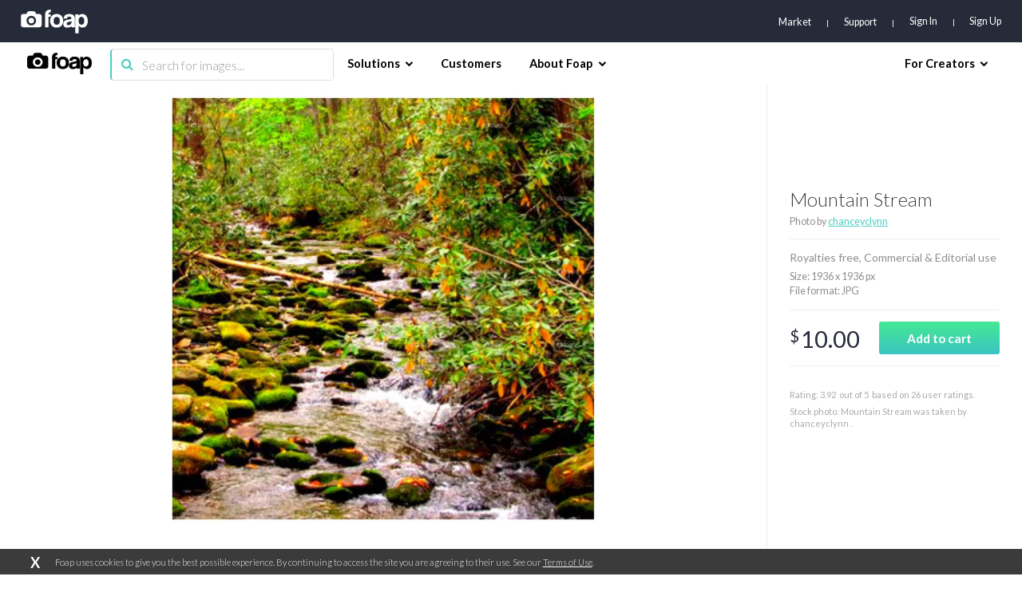

--- FILE ---
content_type: text/html; charset=utf-8
request_url: https://www.google.com/recaptcha/api2/aframe
body_size: 268
content:
<!DOCTYPE HTML><html><head><meta http-equiv="content-type" content="text/html; charset=UTF-8"></head><body><script nonce="CZ8Es0QNNzzlar6jCH709Q">/** Anti-fraud and anti-abuse applications only. See google.com/recaptcha */ try{var clients={'sodar':'https://pagead2.googlesyndication.com/pagead/sodar?'};window.addEventListener("message",function(a){try{if(a.source===window.parent){var b=JSON.parse(a.data);var c=clients[b['id']];if(c){var d=document.createElement('img');d.src=c+b['params']+'&rc='+(localStorage.getItem("rc::a")?sessionStorage.getItem("rc::b"):"");window.document.body.appendChild(d);sessionStorage.setItem("rc::e",parseInt(sessionStorage.getItem("rc::e")||0)+1);localStorage.setItem("rc::h",'1769635595183');}}}catch(b){}});window.parent.postMessage("_grecaptcha_ready", "*");}catch(b){}</script></body></html>

--- FILE ---
content_type: application/javascript
request_url: https://assets07.foap.com/build/26.bundle.d13e40ea1731536df99f.js
body_size: 40568
content:
webpackJsonp([26],{1200:function(e,t,n){"use strict";function o(e){return e&&e.__esModule?e:{default:e}}function r(e,t){if(!(e instanceof t))throw new TypeError("Cannot call a class as a function")}function a(e,t){if(!e)throw new ReferenceError("this hasn't been initialised - super() hasn't been called");return!t||"object"!=typeof t&&"function"!=typeof t?e:t}function i(e,t){if("function"!=typeof t&&null!==t)throw new TypeError("Super expression must either be null or a function, not "+typeof t);e.prototype=Object.create(t&&t.prototype,{constructor:{value:e,enumerable:!1,writable:!0,configurable:!0}}),t&&(Object.setPrototypeOf?Object.setPrototypeOf(e,t):e.__proto__=t)}Object.defineProperty(t,"__esModule",{value:!0}),t.default=void 0;var u,s,l,c=Object.assign||function(e){for(var t=1;arguments.length>t;t++){var n=arguments[t];for(var o in n)Object.prototype.hasOwnProperty.call(n,o)&&(e[o]=n[o])}return e},p=function(){function e(e,t){for(var n=0;t.length>n;n++){var o=t[n];o.enumerable=o.enumerable||!1,o.configurable=!0,"value"in o&&(o.writable=!0),Object.defineProperty(e,o.key,o)}}return function(t,n,o){return n&&e(t.prototype,n),o&&e(t,o),t}}();n(2740);var f=n(1),d=o(f),h=n(2),m=o(h),v=(n(3),n(13)),b=(n(19),n(15)),y=n(17),g=n(1621),E=n(43),O=n(237),w=n(8),_=n(115),C=o(_),P=n(1633),T=o(P),k=n(1241),j=o(k),S=n(1254),A=o(S),D=n(1269),M=o(D),F=n(1799),R=o(F),N=n(52),x=o(N),L=n(414),I=n(2504),B=n(235),V=n(405);t.default=(0,v.connect)(function(e){return{tags:e.tags,photos:e.photos,user:e.user}},{search:L.search,updatePhotos:L.updatePhotos,seo:I.seo,related:I.related,cartAddItem:B.addItem,lightboxAddItem:V.addItem,lightboxRemoveItem:V.removeItem})((l=s=function(e){function t(){var e,n,o,i;r(this,t);for(var u=arguments.length,s=Array(u),l=0;u>l;l++)s[l]=arguments[l];return n=o=a(this,(e=t.__proto__||Object.getPrototypeOf(t)).call.apply(e,[this].concat(s))),o.perPage=40,o.componentDidMount=function(){o.loadContent(o.props)},o.componentWillReceiveProps=function(e){var t=(0,g.getParams)({query:e.params.slug,page:e.params.page}),n=t.query,r=t.pageNumber;if(!e.tags.tags[n]||!e.tags.tags[n].tag)return!1;e.photos.search.params.businessId!==e.user.currentBusinessId||e.photos.search.params.brandId!==e.user.currentBrandId?o.loadPhotos(e.tags.tags[n].tag.name,r,e.user.currentBusinessId,e.user.currentBrandId):o.loadContent(e)},o.loadContent=function(e){var t=e.tags,n=t.tags,r=t.related,a=e.photos.search,i=(0,g.getParams)({query:e.params.slug,page:e.params.page}),u=i.query,s=i.pageNumber;if(n.hasOwnProperty(u)){if(!n[u].isPending&&n[u].isLoaded)if(n[u].tag&&n[u].tag.name){var l=n[u].tag.name;!a.isPending&&a.isLoaded&&a.params.query===l&&a.params.page===s&&a.params.businessId===o.props.user.currentBusinessId&&a.params.brandId===o.props.user.currentBrandId?s>a.lastPage&&(0,y.redirect)((0,w.getRouteByName)("tag",{slug:u,page:a.lastPage>1?"page-"+a.lastPage:""}).path+window.location.search):a.isPending||o.loadPhotos(l,s,o.props.user.currentBusinessId,o.props.user.currentBrandId),r.hasOwnProperty(u)||o.loadRelatedTags(u,l)}else(0,y.redirect)((0,w.getRouteByName)("search",{query:u}).path)}else o.loadTag(u)},o.loadPhotos=function(e,t){o.props.search({query:e,page:t,perPage:o.perPage,businessId:o.props.user.currentBusinessId,brandId:o.props.user.currentBrandId})},o.loadTag=function(e){o.props.seo({slug:e})},o.loadRelatedTags=function(e,t){o.props.related({slug:e,tags:t.split(" ")})},i=n,a(o,i)}return i(t,e),p(t,[{key:"render",value:function(){var e=this,t=this.perPage,n=this.props.photos.search,o=this.props.tags,r=o.tags,a=o.related,i=(0,g.getParams)({query:this.props.params.slug,page:this.props.params.page}),u=i.query,s=i.pageNumber,l=i.pageString,p=r.hasOwnProperty(u)?r[u].tag:null,f=a.hasOwnProperty(u)?a[u].tags:[];return p?d.default.createElement("div",{className:"container-tag"},d.default.createElement(C.default,{title:p.name+" images, pictures and stock photos",description:p.name+" images and pictures. Over "+n.totalCount+" stock photos of "+p.name+" from community of Foap’s photographers.",canonical:(0,w.getRouteByName)("tag",{slug:u,page:s&&s>1?l:""}).path,robots:"noindex, nofollow",relPrev:s>1?(0,w.getRouteByName)("tag",{slug:u,page:l.replace(s,s-1)}).path:null,relNext:n.lastPage>s?(0,w.getRouteByName)("tag",{slug:u,page:l.replace(s,s+1)}).path:null}),d.default.createElement("div",{className:"container-fluid"},d.default.createElement(T.default,{header:d.default.createElement("div",null,d.default.createElement("h1",null,p.name||p.slug," Photos")," ",d.default.createElement("p",null,d.default.createElement("strong",null,p.name||p.slug)," - ",n.totalCount," Stock Photos"))}),d.default.createElement(A.default,{isLoading:n.isPending||!this.props.tags.tags.hasOwnProperty(u),noResultInfo:d.default.createElement(j.default,{query:u||"",page:s}),overlayType:"default",photos:n.photos.map(function(t){return c({},t,{href:(0,w.getRouteByName)("singlePhoto",{slug:(0,E.getFullSlug)(t)}).path,controls:{curate:{visible:e.props.user.profile&&e.props.user.profile.admin},addToCart:{disabled:t.isInCart||(0,O.isPhotoInLocalStorageCart)(t),visible:!t.downloadUrl&&(!e.props.user.accessToken||t.purchasable),trigger:function(t){return e.props.cartAddItem(t,"tag").then(e.props.updatePhotos([{id:t.id,payload:{isInCart:!0}}]))}},addToLightbox:{disabled:t.isInLightbox,visible:!!e.props.user.accessToken&&!t.isInLightbox,trigger:function(t){return e.props.lightboxAddItem(t,"tag").then(e.props.updatePhotos([{id:t.id,payload:{isInLightbox:!0}}]))}},removeFromLightbox:{disabled:!t.isInLightbox,visible:!!e.props.user.accessToken&&t.isInLightbox,trigger:function(t){return e.props.lightboxRemoveItem(t,"tag").then(e.props.updatePhotos([{id:t.id,payload:{isInLightbox:!1}}]))}},download:{disabled:!1,visible:t.downloadUrl}}})})}),d.default.createElement(M.default,{totalElements:parseInt(n.totalCount),elementsPerPage:parseInt(t),currentPage:parseInt(s),link:(0,w.getRouteByName)("tag",{slug:u,page:"page-%pageNumber%"}).path}),d.default.createElement(R.default,{title:b.I18n.t("TAGS.relatedList.title")+" "+(p.name||p.slug),tags:f}))):d.default.createElement("div",{className:"container-tag"},d.default.createElement(x.default,null))}}]),t}(d.default.Component),s.propTypes={search:m.default.func.isRequired,seo:m.default.func.isRequired,related:m.default.func.isRequired,cartAddItem:m.default.func.isRequired,lightboxAddItem:m.default.func.isRequired,lightboxRemoveItem:m.default.func.isRequired,updatePhotos:m.default.func.isRequired,tags:m.default.shape({tags:m.default.objectOf(m.default.shape({isPending:m.default.bool.isRequired,isLoaded:m.default.bool.isRequired,tag:m.default.shape({name:m.default.string.isRequired,slug:m.default.string.isRequired})})).isRequired,related:m.default.objectOf(m.default.shape({isPending:m.default.bool.isRequired,isLoaded:m.default.bool.isRequired,tags:m.default.arrayOf(m.default.shape({name:m.default.string.isRequired,slug:m.default.string.isRequired})).isRequired}))}).isRequired,photos:m.default.shape({search:m.default.shape({isPending:m.default.bool.isRequired,isLoaded:m.default.bool.isRequired,photos:m.default.arrayOf(m.default.object).isRequired,params:m.default.object})}).isRequired,user:m.default.shape({currentBusinessId:m.default.string,currentBrandId:m.default.string,accessToken:m.default.string,profile:m.default.shape({admin:m.default.bool.isRequired})}),params:m.default.shape({slug:m.default.string,page:m.default.string}).isRequired},s.defaultProps={params:{slug:"",page:""}},u=l))||u},1241:function(e,t,n){"use strict";function o(e){return e&&e.__esModule?e:{default:e}}function r(e,t){if(!(e instanceof t))throw new TypeError("Cannot call a class as a function")}function a(e,t){if(!e)throw new ReferenceError("this hasn't been initialised - super() hasn't been called");return!t||"object"!=typeof t&&"function"!=typeof t?e:t}function i(e,t){if("function"!=typeof t&&null!==t)throw new TypeError("Super expression must either be null or a function, not "+typeof t);e.prototype=Object.create(t&&t.prototype,{constructor:{value:e,enumerable:!1,writable:!0,configurable:!0}}),t&&(Object.setPrototypeOf?Object.setPrototypeOf(e,t):e.__proto__=t)}Object.defineProperty(t,"__esModule",{value:!0}),t.default=void 0;var u,s,l=function(){function e(e,t){for(var n=0;t.length>n;n++){var o=t[n];o.enumerable=o.enumerable||!1,o.configurable=!0,"value"in o&&(o.writable=!0),Object.defineProperty(e,o.key,o)}}return function(t,n,o){return n&&e(t.prototype,n),o&&e(t,o),t}}();n(1261);var c=n(1),p=o(c),f=n(2),d=o(f);t.default=(s=u=function(e){function t(e){return r(this,t),a(this,(t.__proto__||Object.getPrototypeOf(t)).call(this,e))}return i(t,e),l(t,[{key:"render",value:function(){var e=this.props,t=e.page,o=e.customText,r=e.query;return 1===t?p.default.createElement("div",{className:"component-gallery-no-result"},o?p.default.createElement("h1",{className:"no-results-headline"},o):p.default.createElement("h1",{className:"no-results-headline"},"Oops. We couldn’t find any results",r?' for "'+r+'"':"","."),r&&p.default.createElement("p",{className:"no-results-subheadline"},"Check the spelling or try to modify your search."),p.default.createElement("img",{className:"no-results-icon",src:n(1246)})):p.default.createElement("div",{className:"component-gallery-no-result"},p.default.createElement("h1",{className:"no-results-headline"},"Oops. We couldn’t find more results",r?' for "'+r+'"':"","."),r&&p.default.createElement("p",{className:"no-results-subheadline"},"Check the spelling or try to modify your search."),p.default.createElement("img",{className:"no-results-icon",src:n(1246)}),")}")}}]),t}(p.default.Component),u.propTypes={page:d.default.number,query:d.default.string,customText:d.default.string},u.defaultProps={page:1,query:"",customText:""},s)},1243:function(e,t,n){"use strict";function o(e){return e&&e.__esModule?e:{default:e}}function r(e,t){var n={};for(var o in e)0>t.indexOf(o)&&Object.prototype.hasOwnProperty.call(e,o)&&(n[o]=e[o]);return n}function a(e,t,n){return t in e?Object.defineProperty(e,t,{value:n,enumerable:!0,configurable:!0,writable:!0}):e[t]=n,e}function i(e,t){if(!(e instanceof t))throw new TypeError("Cannot call a class as a function")}function u(e,t){if(!e)throw new ReferenceError("this hasn't been initialised - super() hasn't been called");return!t||"object"!=typeof t&&"function"!=typeof t?e:t}function s(e,t){if("function"!=typeof t&&null!==t)throw new TypeError("Super expression must either be null or a function, not "+typeof t);e.prototype=Object.create(t&&t.prototype,{constructor:{value:e,enumerable:!1,writable:!0,configurable:!0}}),t&&(Object.setPrototypeOf?Object.setPrototypeOf(e,t):e.__proto__=t)}Object.defineProperty(t,"__esModule",{value:!0});var l=Object.assign||function(e){for(var t=1;arguments.length>t;t++){var n=arguments[t];for(var o in n)Object.prototype.hasOwnProperty.call(n,o)&&(e[o]=n[o])}return e},c="function"==typeof Symbol&&"symbol"==typeof Symbol.iterator?function(e){return typeof e}:function(e){return e&&"function"==typeof Symbol&&e.constructor===Symbol&&e!==Symbol.prototype?"symbol":typeof e},p=function(){function e(e,t){for(var n=0;t.length>n;n++){var o=t[n];o.enumerable=o.enumerable||!1,o.configurable=!0,"value"in o&&(o.writable=!0),Object.defineProperty(e,o.key,o)}}return function(t,n,o){return n&&e(t.prototype,n),o&&e(t,o),t}}(),f=n(1),d=o(f),h=n(2),m=o(h),v=n(148),b=o(v),y=n(1345),g=o(y),E=n(1244),O=o(E),w=n(1349),_=o(w),C=n(1265),P=o(C),T=n(1266),k=o(T),j=n(1350),S=o(j),A=n(1347),D=o(A),M=n(1264),F=o(M),R=function(e){return"string"==typeof e?e:null!==e&&JSON.stringify(e)||""},N=m.default.oneOfType([m.default.string,m.default.node]),x=1,L=function(e){function t(e){i(this,t);var n=u(this,(t.__proto__||Object.getPrototypeOf(t)).call(this,e));return["clearValue","focusOption","handleInputBlur","handleInputChange","handleInputFocus","handleInputValueChange","handleKeyDown","handleMenuScroll","handleMouseDown","handleMouseDownOnArrow","handleMouseDownOnMenu","handleRequired","handleTouchOutside","handleTouchMove","handleTouchStart","handleTouchEnd","handleTouchEndClearValue","handleValueClick","getOptionLabel","onOptionRef","removeValue","selectValue"].forEach(function(e){return n[e]=n[e].bind(n)}),n.state={inputValue:"",isFocused:!1,isOpen:!1,isPseudoFocused:!1,required:!1},n}return s(t,e),p(t,[{key:"componentWillMount",value:function(){this._instancePrefix="react-select-"+(this.props.instanceId||++x)+"-";var e=this.getValueArray(this.props.value);this.props.required&&this.setState({required:this.handleRequired(e[0],this.props.multi)})}},{key:"componentDidMount",value:function(){this.props.autofocus&&this.focus()}},{key:"componentWillReceiveProps",value:function(e){var t=this.getValueArray(e.value,e);e.required?this.setState({required:this.handleRequired(t[0],e.multi)}):this.props.required&&this.setState({required:!1})}},{key:"componentWillUpdate",value:function(e,t){if(t.isOpen!==this.state.isOpen){this.toggleTouchOutsideEvent(t.isOpen);var n=t.isOpen?e.onOpen:e.onClose;n&&n()}}},{key:"componentDidUpdate",value:function(e,t){if(this.menu&&this.focused&&this.state.isOpen&&!this.hasScrolledToOption){var n=b.default.findDOMNode(this.focused);b.default.findDOMNode(this.menu).scrollTop=n.offsetTop,this.hasScrolledToOption=!0}else this.state.isOpen||(this.hasScrolledToOption=!1);if(this._scrollToFocusedOptionOnUpdate&&this.focused&&this.menu){this._scrollToFocusedOptionOnUpdate=!1;var o=b.default.findDOMNode(this.focused),r=b.default.findDOMNode(this.menu),a=o.getBoundingClientRect(),i=r.getBoundingClientRect();a.bottom>i.bottom?r.scrollTop=o.offsetTop+o.clientHeight-r.offsetHeight:i.top>a.top&&(r.scrollTop=o.offsetTop)}if(this.props.scrollMenuIntoView&&this.menuContainer){var u=this.menuContainer.getBoundingClientRect();window.innerHeight<u.bottom+this.props.menuBuffer&&window.scrollBy(0,u.bottom+this.props.menuBuffer-window.innerHeight)}e.disabled!==this.props.disabled&&(this.setState({isFocused:!1}),this.closeMenu())}},{key:"componentWillUnmount",value:function(){!document.removeEventListener&&document.detachEvent?document.detachEvent("ontouchstart",this.handleTouchOutside):document.removeEventListener("touchstart",this.handleTouchOutside)}},{key:"toggleTouchOutsideEvent",value:function(e){e?!document.addEventListener&&document.attachEvent?document.attachEvent("ontouchstart",this.handleTouchOutside):document.addEventListener("touchstart",this.handleTouchOutside):!document.removeEventListener&&document.detachEvent?document.detachEvent("ontouchstart",this.handleTouchOutside):document.removeEventListener("touchstart",this.handleTouchOutside)}},{key:"handleTouchOutside",value:function(e){this.wrapper&&!this.wrapper.contains(e.target)&&this.closeMenu()}},{key:"focus",value:function(){this.input&&this.input.focus()}},{key:"blurInput",value:function(){this.input&&this.input.blur()}},{key:"handleTouchMove",value:function(e){this.dragging=!0}},{key:"handleTouchStart",value:function(e){this.dragging=!1}},{key:"handleTouchEnd",value:function(e){this.dragging||this.handleMouseDown(e)}},{key:"handleTouchEndClearValue",value:function(e){this.dragging||this.clearValue(e)}},{key:"handleMouseDown",value:function(e){if(!(this.props.disabled||"mousedown"===e.type&&0!==e.button)&&"INPUT"!==e.target.tagName){if(e.stopPropagation(),e.preventDefault(),!this.props.searchable)return this.focus(),this.setState({isOpen:!this.state.isOpen});if(this.state.isFocused){this.focus();var t=this.input;"function"==typeof t.getInput&&(t=t.getInput()),t.value="",this.setState({isOpen:!0,isPseudoFocused:!1})}else this._openAfterFocus=this.props.openOnClick,this.focus()}}},{key:"handleMouseDownOnArrow",value:function(e){this.props.disabled||"mousedown"===e.type&&0!==e.button||this.state.isOpen&&(e.stopPropagation(),e.preventDefault(),this.closeMenu())}},{key:"handleMouseDownOnMenu",value:function(e){this.props.disabled||"mousedown"===e.type&&0!==e.button||(e.stopPropagation(),e.preventDefault(),this._openAfterFocus=!0,this.focus())}},{key:"closeMenu",value:function(){this.setState(this.props.onCloseResetsInput?{isOpen:!1,isPseudoFocused:this.state.isFocused&&!this.props.multi,inputValue:this.handleInputValueChange("")}:{isOpen:!1,isPseudoFocused:this.state.isFocused&&!this.props.multi}),this.hasScrolledToOption=!1}},{key:"handleInputFocus",value:function(e){if(!this.props.disabled){var t=this.state.isOpen||this._openAfterFocus||this.props.openOnFocus;this.props.onFocus&&this.props.onFocus(e),this.setState({isFocused:!0,isOpen:t}),this._openAfterFocus=!1}}},{key:"handleInputBlur",value:function(e){if(this.menu&&(this.menu===document.activeElement||this.menu.contains(document.activeElement)))return void this.focus();this.props.onBlur&&this.props.onBlur(e);var t={isFocused:!1,isOpen:!1,isPseudoFocused:!1};this.props.onBlurResetsInput&&(t.inputValue=this.handleInputValueChange("")),this.setState(t)}},{key:"handleInputChange",value:function(e){var t=e.target.value;this.state.inputValue!==e.target.value&&(t=this.handleInputValueChange(t)),this.setState({isOpen:!0,isPseudoFocused:!1,inputValue:t})}},{key:"handleInputValueChange",value:function(e){if(this.props.onInputChange){var t=this.props.onInputChange(e);null!=t&&"object"!==(void 0===t?"undefined":c(t))&&(e=""+t)}return e}},{key:"handleKeyDown",value:function(e){if(!(this.props.disabled||"function"==typeof this.props.onInputKeyDown&&(this.props.onInputKeyDown(e),e.defaultPrevented))){switch(e.keyCode){case 8:return void(!this.state.inputValue&&this.props.backspaceRemoves&&(e.preventDefault(),this.popValue()));case 9:if(e.shiftKey||!this.state.isOpen||!this.props.tabSelectsValue)return;return void this.selectFocusedOption();case 13:if(!this.state.isOpen)return;e.stopPropagation(),this.selectFocusedOption();break;case 27:this.state.isOpen?(this.closeMenu(),e.stopPropagation()):this.props.clearable&&this.props.escapeClearsValue&&(this.clearValue(e),e.stopPropagation());break;case 38:this.focusPreviousOption();break;case 40:this.focusNextOption();break;case 33:this.focusPageUpOption();break;case 34:this.focusPageDownOption();break;case 35:if(e.shiftKey)return;this.focusEndOption();break;case 36:if(e.shiftKey)return;this.focusStartOption();break;case 46:return void(!this.state.inputValue&&this.props.deleteRemoves&&(e.preventDefault(),this.popValue()));default:return}e.preventDefault()}}},{key:"handleValueClick",value:function(e,t){this.props.onValueClick&&this.props.onValueClick(e,t)}},{key:"handleMenuScroll",value:function(e){if(this.props.onMenuScrollToBottom){var t=e.target;t.scrollHeight>t.offsetHeight&&0>=t.scrollHeight-t.offsetHeight-t.scrollTop&&this.props.onMenuScrollToBottom()}}},{key:"handleRequired",value:function(e,t){return!e||(t?0===e.length:0===Object.keys(e).length)}},{key:"getOptionLabel",value:function(e){return e[this.props.labelKey]}},{key:"getValueArray",value:function(e,t){var n=this,o="object"===(void 0===t?"undefined":c(t))?t:this.props;if(o.multi){if("string"==typeof e&&(e=e.split(o.delimiter)),!Array.isArray(e)){if(null===e||void 0===e)return[];e=[e]}return e.map(function(e){return n.expandValue(e,o)}).filter(function(e){return e})}var r=this.expandValue(e,o);return r?[r]:[]}},{key:"expandValue",value:function(e,t){var n=void 0===e?"undefined":c(e);if("string"!==n&&"number"!==n&&"boolean"!==n)return e;var o=t.options,r=t.valueKey;if(o)for(var a=0;o.length>a;a++)if(o[a][r]===e)return o[a]}},{key:"setValue",value:function(e){var t=this;if(this.props.autoBlur&&this.blurInput(),this.props.required){this.setState({required:this.handleRequired(e,this.props.multi)})}this.props.onChange&&(this.props.simpleValue&&e&&(e=this.props.multi?e.map(function(e){return e[t.props.valueKey]}).join(this.props.delimiter):e[this.props.valueKey]),this.props.onChange(e))}},{key:"selectValue",value:function(e){var t=this;if(this.props.closeOnSelect&&(this.hasScrolledToOption=!1),this.props.multi){this.setState({focusedIndex:null,inputValue:this.handleInputValueChange(this.props.onSelectResetsInput?"":this.state.inputValue),isOpen:!this.props.closeOnSelect},function(){t.addValue(e)})}else this.setState({inputValue:this.handleInputValueChange(""),isOpen:!this.props.closeOnSelect,isPseudoFocused:this.state.isFocused},function(){t.setValue(e)})}},{key:"addValue",value:function(e){var t=this.getValueArray(this.props.value),n=this._visibleOptions.filter(function(e){return!e.disabled}),o=n.indexOf(e);this.setValue(t.concat(e)),n.length-1===o?this.focusOption(n[o-1]):n.length>o&&this.focusOption(n[o+1])}},{key:"popValue",value:function(){var e=this.getValueArray(this.props.value);e.length&&!1!==e[e.length-1].clearableValue&&this.setValue(this.props.multi?e.slice(0,e.length-1):null)}},{key:"removeValue",value:function(e){this.setValue(this.getValueArray(this.props.value).filter(function(t){return t!==e})),this.focus()}},{key:"clearValue",value:function(e){e&&"mousedown"===e.type&&0!==e.button||(e.stopPropagation(),e.preventDefault(),this.setValue(this.getResetValue()),this.setState({isOpen:!1,inputValue:this.handleInputValueChange("")},this.focus))}},{key:"getResetValue",value:function(){return void 0!==this.props.resetValue?this.props.resetValue:this.props.multi?[]:null}},{key:"focusOption",value:function(e){this.setState({focusedOption:e})}},{key:"focusNextOption",value:function(){this.focusAdjacentOption("next")}},{key:"focusPreviousOption",value:function(){this.focusAdjacentOption("previous")}},{key:"focusPageUpOption",value:function(){this.focusAdjacentOption("page_up")}},{key:"focusPageDownOption",value:function(){this.focusAdjacentOption("page_down")}},{key:"focusStartOption",value:function(){this.focusAdjacentOption("start")}},{key:"focusEndOption",value:function(){this.focusAdjacentOption("end")}},{key:"focusAdjacentOption",value:function(e){var t=this._visibleOptions.map(function(e,t){return{option:e,index:t}}).filter(function(e){return!e.option.disabled});if(this._scrollToFocusedOptionOnUpdate=!0,!this.state.isOpen)return void this.setState({isOpen:!0,inputValue:"",focusedOption:this._focusedOption||(t.length?t["next"===e?0:t.length-1].option:null)});if(t.length){for(var n=-1,o=0;t.length>o;o++)if(this._focusedOption===t[o].option){n=o;break}if("next"===e&&-1!==n)n=(n+1)%t.length;else if("previous"===e)n>0?n-=1:n=t.length-1;else if("start"===e)n=0;else if("end"===e)n=t.length-1;else if("page_up"===e){var r=n-this.props.pageSize;n=0>r?0:r}else if("page_down"===e){var r=n+this.props.pageSize;n=r>t.length-1?t.length-1:r}-1===n&&(n=0),this.setState({focusedIndex:t[n].index,focusedOption:t[n].option})}}},{key:"getFocusedOption",value:function(){return this._focusedOption}},{key:"getInputValue",value:function(){return this.state.inputValue}},{key:"selectFocusedOption",value:function(){if(this._focusedOption)return this.selectValue(this._focusedOption)}},{key:"renderLoading",value:function(){if(this.props.isLoading)return d.default.createElement("span",{className:"Select-loading-zone","aria-hidden":"true"},d.default.createElement("span",{className:"Select-loading"}))}},{key:"renderValue",value:function(e,t){var n=this,o=this.props.valueRenderer||this.getOptionLabel,r=this.props.valueComponent;if(!e.length)return this.state.inputValue?null:d.default.createElement("div",{className:"Select-placeholder"},this.props.placeholder);var a=this.props.onValueClick?this.handleValueClick:null;return this.props.multi?e.map(function(e,t){return d.default.createElement(r,{id:n._instancePrefix+"-value-"+t,instancePrefix:n._instancePrefix,disabled:n.props.disabled||!1===e.clearableValue,key:"value-"+t+"-"+e[n.props.valueKey],onClick:a,onRemove:n.removeValue,value:e},o(e,t),d.default.createElement("span",{className:"Select-aria-only"}," "))}):this.state.inputValue?void 0:(t&&(a=null),d.default.createElement(r,{id:this._instancePrefix+"-value-item",disabled:this.props.disabled,instancePrefix:this._instancePrefix,onClick:a,value:e[0]},o(e[0])))}},{key:"renderInput",value:function(e,t){var n,o=this,i=(0,O.default)("Select-input",this.props.inputProps.className),u=!!this.state.isOpen,s=(0,O.default)((n={},a(n,this._instancePrefix+"-list",u),a(n,this._instancePrefix+"-backspace-remove-message",this.props.multi&&!this.props.disabled&&this.state.isFocused&&!this.state.inputValue),n)),c=l({},this.props.inputProps,{role:"combobox","aria-expanded":""+u,"aria-owns":s,"aria-haspopup":""+u,"aria-activedescendant":u?this._instancePrefix+"-option-"+t:this._instancePrefix+"-value","aria-describedby":this.props["aria-describedby"],"aria-labelledby":this.props["aria-labelledby"],"aria-label":this.props["aria-label"],className:i,tabIndex:this.props.tabIndex,onBlur:this.handleInputBlur,onChange:this.handleInputChange,onFocus:this.handleInputFocus,ref:function(e){return o.input=e},required:this.state.required,value:this.state.inputValue});if(this.props.inputRenderer)return this.props.inputRenderer(c);if(this.props.disabled||!this.props.searchable){var p=this.props.inputProps,f=r(p,["inputClassName"]),h=(0,O.default)(a({},this._instancePrefix+"-list",u));return d.default.createElement("div",l({},f,{role:"combobox","aria-expanded":u,"aria-owns":h,"aria-activedescendant":u?this._instancePrefix+"-option-"+t:this._instancePrefix+"-value",className:i,tabIndex:this.props.tabIndex||0,onBlur:this.handleInputBlur,onFocus:this.handleInputFocus,ref:function(e){return o.input=e},"aria-readonly":""+!!this.props.disabled,style:{border:0,width:1,display:"inline-block"}}))}return this.props.autosize?d.default.createElement(g.default,l({},c,{minWidth:"5"})):d.default.createElement("div",{className:i},d.default.createElement("input",c))}},{key:"renderClear",value:function(){if(!(!this.props.clearable||void 0===this.props.value||null===this.props.value||this.props.multi&&!this.props.value.length||this.props.disabled||this.props.isLoading)){var e=this.props.clearRenderer();return d.default.createElement("span",{className:"Select-clear-zone",title:this.props.multi?this.props.clearAllText:this.props.clearValueText,"aria-label":this.props.multi?this.props.clearAllText:this.props.clearValueText,onMouseDown:this.clearValue,onTouchStart:this.handleTouchStart,onTouchMove:this.handleTouchMove,onTouchEnd:this.handleTouchEndClearValue},e)}}},{key:"renderArrow",value:function(){var e=this.handleMouseDownOnArrow,t=this.state.isOpen,n=this.props.arrowRenderer({onMouseDown:e,isOpen:t});return d.default.createElement("span",{className:"Select-arrow-zone",onMouseDown:e},n)}},{key:"filterOptions",value:function(e){var t=this.state.inputValue,n=this.props.options||[];if(this.props.filterOptions){return("function"==typeof this.props.filterOptions?this.props.filterOptions:P.default)(n,t,e,{filterOption:this.props.filterOption,ignoreAccents:this.props.ignoreAccents,ignoreCase:this.props.ignoreCase,labelKey:this.props.labelKey,matchPos:this.props.matchPos,matchProp:this.props.matchProp,valueKey:this.props.valueKey})}return n}},{key:"onOptionRef",value:function(e,t){t&&(this.focused=e)}},{key:"renderMenu",value:function(e,t,n){return e&&e.length?this.props.menuRenderer({focusedOption:n,focusOption:this.focusOption,instancePrefix:this._instancePrefix,labelKey:this.props.labelKey,onFocus:this.focusOption,onSelect:this.selectValue,optionClassName:this.props.optionClassName,optionComponent:this.props.optionComponent,optionRenderer:this.props.optionRenderer||this.getOptionLabel,options:e,selectValue:this.selectValue,valueArray:t,valueKey:this.props.valueKey,onOptionRef:this.onOptionRef}):this.props.noResultsText?d.default.createElement("div",{className:"Select-noresults"},this.props.noResultsText):null}},{key:"renderHiddenField",value:function(e){var t=this;if(this.props.name){if(this.props.joinValues){var n=e.map(function(e){return R(e[t.props.valueKey])}).join(this.props.delimiter);return d.default.createElement("input",{type:"hidden",ref:function(e){return t.value=e},name:this.props.name,value:n,disabled:this.props.disabled})}return e.map(function(e,n){return d.default.createElement("input",{key:"hidden."+n,type:"hidden",ref:"value"+n,name:t.props.name,value:R(e[t.props.valueKey]),disabled:t.props.disabled})})}}},{key:"getFocusableOptionIndex",value:function(e){var t=this._visibleOptions;if(!t.length)return null;var n=this.props.valueKey,o=this.state.focusedOption||e;if(o&&!o.disabled){var r=-1;if(t.some(function(e,t){var a=e[n]===o[n];return a&&(r=t),a}),-1!==r)return r}for(var a=0;t.length>a;a++)if(!t[a].disabled)return a;return null}},{key:"renderOuter",value:function(e,t,n){var o=this,r=this.renderMenu(e,t,n);return r?d.default.createElement("div",{ref:function(e){return o.menuContainer=e},className:"Select-menu-outer",style:this.props.menuContainerStyle},d.default.createElement("div",{ref:function(e){return o.menu=e},role:"listbox",tabIndex:-1,className:"Select-menu",id:this._instancePrefix+"-list",style:this.props.menuStyle,onScroll:this.handleMenuScroll,onMouseDown:this.handleMouseDownOnMenu},r)):null}},{key:"render",value:function(){var e=this,t=this.getValueArray(this.props.value),n=this._visibleOptions=this.filterOptions(this.props.multi?this.getValueArray(this.props.value):null),o=this.state.isOpen;this.props.multi&&!n.length&&t.length&&!this.state.inputValue&&(o=!1);var r=this.getFocusableOptionIndex(t[0]),a=null;a=this._focusedOption=null!==r?n[r]:null;var i=(0,O.default)("Select",this.props.className,{"Select--multi":this.props.multi,"Select--single":!this.props.multi,"is-clearable":this.props.clearable,"is-disabled":this.props.disabled,"is-focused":this.state.isFocused,"is-loading":this.props.isLoading,"is-open":o,"is-pseudo-focused":this.state.isPseudoFocused,"is-searchable":this.props.searchable,"has-value":t.length}),u=null;return this.props.multi&&!this.props.disabled&&t.length&&!this.state.inputValue&&this.state.isFocused&&this.props.backspaceRemoves&&(u=d.default.createElement("span",{id:this._instancePrefix+"-backspace-remove-message",className:"Select-aria-only","aria-live":"assertive"},this.props.backspaceToRemoveMessage.replace("{label}",t[t.length-1][this.props.labelKey]))),d.default.createElement("div",{ref:function(t){return e.wrapper=t},className:i,style:this.props.wrapperStyle},this.renderHiddenField(t),d.default.createElement("div",{ref:function(t){return e.control=t},className:"Select-control",style:this.props.style,onKeyDown:this.handleKeyDown,onMouseDown:this.handleMouseDown,onTouchEnd:this.handleTouchEnd,onTouchStart:this.handleTouchStart,onTouchMove:this.handleTouchMove},d.default.createElement("span",{className:"Select-multi-value-wrapper",id:this._instancePrefix+"-value"},this.renderValue(t,o),this.renderInput(t,r)),u,this.renderLoading(),this.renderClear(),this.renderArrow()),o?this.renderOuter(n,this.props.multi?null:t,a):null)}}]),t}(d.default.Component);L.propTypes={"aria-describedby":m.default.string,"aria-label":m.default.string,"aria-labelledby":m.default.string,addLabelText:m.default.string,arrowRenderer:m.default.func,autoBlur:m.default.bool,autofocus:m.default.bool,autosize:m.default.bool,backspaceRemoves:m.default.bool,backspaceToRemoveMessage:m.default.string,className:m.default.string,clearAllText:N,clearRenderer:m.default.func,clearValueText:N,clearable:m.default.bool,closeOnSelect:m.default.bool,deleteRemoves:m.default.bool,delimiter:m.default.string,disabled:m.default.bool,escapeClearsValue:m.default.bool,filterOption:m.default.func,filterOptions:m.default.any,ignoreAccents:m.default.bool,ignoreCase:m.default.bool,inputProps:m.default.object,inputRenderer:m.default.func,instanceId:m.default.string,isLoading:m.default.bool,joinValues:m.default.bool,labelKey:m.default.string,matchPos:m.default.string,matchProp:m.default.string,menuBuffer:m.default.number,menuContainerStyle:m.default.object,menuRenderer:m.default.func,menuStyle:m.default.object,multi:m.default.bool,name:m.default.string,noResultsText:N,onBlur:m.default.func,onBlurResetsInput:m.default.bool,onChange:m.default.func,onClose:m.default.func,onCloseResetsInput:m.default.bool,onFocus:m.default.func,onInputChange:m.default.func,onInputKeyDown:m.default.func,onMenuScrollToBottom:m.default.func,onOpen:m.default.func,onSelectResetsInput:m.default.bool,onValueClick:m.default.func,openOnClick:m.default.bool,openOnFocus:m.default.bool,optionClassName:m.default.string,optionComponent:m.default.func,optionRenderer:m.default.func,options:m.default.array,pageSize:m.default.number,placeholder:N,required:m.default.bool,resetValue:m.default.any,scrollMenuIntoView:m.default.bool,searchable:m.default.bool,simpleValue:m.default.bool,style:m.default.object,tabIndex:m.default.string,tabSelectsValue:m.default.bool,value:m.default.any,valueComponent:m.default.func,valueKey:m.default.string,valueRenderer:m.default.func,wrapperStyle:m.default.object},L.defaultProps={addLabelText:'Add "{label}"?',arrowRenderer:_.default,autosize:!0,backspaceRemoves:!0,backspaceToRemoveMessage:"Press backspace to remove {label}",clearable:!0,clearAllText:"Clear all",clearRenderer:S.default,clearValueText:"Clear value",closeOnSelect:!0,deleteRemoves:!0,delimiter:",",disabled:!1,escapeClearsValue:!0,filterOptions:P.default,ignoreAccents:!0,ignoreCase:!0,inputProps:{},isLoading:!1,joinValues:!1,labelKey:"label",matchPos:"any",matchProp:"any",menuBuffer:0,menuRenderer:k.default,multi:!1,noResultsText:"No results found",onBlurResetsInput:!0,onSelectResetsInput:!0,onCloseResetsInput:!0,openOnClick:!0,optionComponent:D.default,pageSize:5,placeholder:"Select...",required:!1,scrollMenuIntoView:!0,searchable:!0,simpleValue:!1,tabSelectsValue:!0,valueComponent:F.default,valueKey:"value"},t.default=L},1244:function(e,t,n){var o,r;!function(){"use strict";function n(){for(var e=[],t=0;arguments.length>t;t++){var o=arguments[t];if(o){var r=typeof o;if("string"===r||"number"===r)e.push(o);else if(Array.isArray(o))e.push(n.apply(null,o));else if("object"===r)for(var i in o)a.call(o,i)&&o[i]&&e.push(i)}}return e.join(" ")}var a={}.hasOwnProperty;void 0!==e&&e.exports?e.exports=n:(o=[],void 0!==(r=function(){return n}.apply(t,o))&&(e.exports=r))}()},1245:function(e,t,n){!function(t,o){e.exports=o(n(1),n(1275),n(148))}(0,function(e,t,n){return function(e){function t(o){if(n[o])return n[o].exports;var r=n[o]={i:o,l:!1,exports:{}};return e[o].call(r.exports,r,r.exports,t),r.l=!0,r.exports}var n={};return t.m=e,t.c=n,t.i=function(e){return e},t.d=function(e,n,o){t.o(e,n)||Object.defineProperty(e,n,{configurable:!1,enumerable:!0,get:o})},t.n=function(e){var n=e&&e.__esModule?function(){return e.default}:function(){return e};return t.d(n,"a",n),n},t.o=function(e,t){return Object.prototype.hasOwnProperty.call(e,t)},t.p="",t(t.s=15)}([function(e,t,n){"use strict";Object.defineProperty(t,"__esModule",{value:!0});var o=t.Browser={};"undefined"!=typeof window&&(o.SUPPORTED="requestAnimationFrame"in window,o.SUPPORTS_TOUCH="ontouchstart"in window,o.touch=!1,o.dynamicInputDetection=!0,o.iOS=function(){return/iPhone|iPad|iPod/.test(navigator.userAgent)&&!window.MSStream});var r=(t.Store=[],t.Selectors={POPPER:".tippy-popper",TOOLTIP:".tippy-tooltip",CONTENT:".tippy-tooltip-content",CIRCLE:"[x-circle]",ARROW:"[x-arrow]",TOOLTIPPED_EL:"[data-tooltipped]",CONTROLLER:"[data-tippy-controller]"},t.Defaults={html:!1,position:"top",animation:"shift",animateFill:!0,arrow:!1,arrowSize:"regular",delay:0,trigger:"mouseenter focus",duration:350,interactive:!1,interactiveBorder:2,theme:"dark",size:"regular",distance:10,offset:0,hideOnClick:!0,multiple:!1,followCursor:!1,inertia:!1,flipDuration:350,sticky:!1,stickyDuration:200,appendTo:function(){return document.body},zIndex:9999,touchHold:!1,performance:!1,dynamicTitle:!1,useContext:!1,reactInstance:void 0,popperOptions:{},open:void 0,onRequestClose:function(){}});t.DefaultsKeys=o.SUPPORTED&&Object.keys(r)},function(e,t,n){"use strict";function o(e){for(var t=[!1,"webkit"],n=e.charAt(0).toUpperCase()+e.slice(1),o=0;2>o;o++){var r=t[o],a=r?""+r+n:e;if(void 0!==window.document.body.style[a])return a}return null}Object.defineProperty(t,"__esModule",{value:!0}),t.default=o},function(e,t,n){"use strict";function o(e,t){return Array.prototype.find?e.find(t):e.filter(t)[0]}Object.defineProperty(t,"__esModule",{value:!0}),t.default=o},function(e,t,n){"use strict";function o(e){return e.replace(/-.+/,"")}Object.defineProperty(t,"__esModule",{value:!0}),t.default=o},function(e,t,n){"use strict";function o(e,t){return(Element.prototype.closest||function(e){for(var t=this;t;){if(r.matches.call(t,e))return t;t=t.parentElement}}).call(e,t)}Object.defineProperty(t,"__esModule",{value:!0}),t.default=o;var r=n(8)},function(e,t,n){"use strict";function o(e){window.requestAnimationFrame(function(){setTimeout(e,0)})}Object.defineProperty(t,"__esModule",{value:!0}),t.default=o},function(e,t,n){"use strict";function o(e){return{tooltip:e.querySelector(r.Selectors.TOOLTIP),circle:e.querySelector(r.Selectors.CIRCLE),content:e.querySelector(r.Selectors.CONTENT)}}Object.defineProperty(t,"__esModule",{value:!0}),t.default=o;var r=n(0)},function(e,t,n){"use strict";function o(e){return"visible"===e.style.visibility}Object.defineProperty(t,"__esModule",{value:!0}),t.default=o},function(e,t,n){"use strict";function o(e){for(var t=(this.document||this.ownerDocument).querySelectorAll(e),n=t.length;--n>=0&&t.item(n)!==this;);return n>-1}Object.defineProperty(t,"__esModule",{value:!0});t.matches="undefined"==typeof window?o:Element.prototype.matches||Element.prototype.matchesSelector||Element.prototype.webkitMatchesSelector||Element.prototype.mozMatchesSelector||Element.prototype.msMatchesSelector||o},function(e,t,n){"use strict";function o(e){return e&&e.__esModule?e:{default:e}}function r(e,t){if(!(e instanceof t))throw new TypeError("Cannot call a class as a function")}function a(e,t){if(!e)throw new ReferenceError("this hasn't been initialised - super() hasn't been called");return!t||"object"!=typeof t&&"function"!=typeof t?e:t}function i(e,t){if("function"!=typeof t&&null!==t)throw new TypeError("Super expression must either be null or a function, not "+typeof t);e.prototype=Object.create(t&&t.prototype,{constructor:{value:e,enumerable:!1,writable:!0,configurable:!0}}),t&&(Object.setPrototypeOf?Object.setPrototypeOf(e,t):e.__proto__=t)}Object.defineProperty(t,"__esModule",{value:!0});var u=Object.assign||function(e){for(var t=1;arguments.length>t;t++){var n=arguments[t];for(var o in n)Object.prototype.hasOwnProperty.call(n,o)&&(e[o]=n[o])}return e},s=function(){function e(e,t){for(var n=0;t.length>n;n++){var o=t[n];o.enumerable=o.enumerable||!1,o.configurable=!0,"value"in o&&(o.writable=!0),Object.defineProperty(e,o.key,o)}}return function(t,n,o){return n&&e(t.prototype,n),o&&e(t,o),t}}(),l=n(13),c=o(l),p=n(30),f=o(p),d={html:null,position:"top",animation:"shift",animateFill:!0,arrow:!1,delay:0,hideDelay:0,trigger:"mouseenter focus",duration:375,hideDuration:375,interactive:!1,interactiveBorder:2,theme:"dark",offset:0,hideOnClick:!0,multiple:!1,followCursor:!1,inertia:!1,popperOptions:{},onShow:function(){},onShown:function(){},onHide:function(){},onHidden:function(){},disabled:!1,arrowSize:"regular",size:"regular",className:"",style:{},distance:10,onRequestClose:function(){},sticky:!1,stickyDuration:200,touchHold:!1,unmountHTMLWhenHide:!1},h=Object.keys(d),m=function(e,t){var n=[];return h.forEach(function(o){e[o]!==t[o]&&n.push(o)}),n},v=function(e){function t(e){r(this,t);var n=a(this,(t.__proto__||Object.getPrototypeOf(t)).call(this,e));return n.initTippy=n._initTippy.bind(n),n.destroyTippy=n._destroyTippy.bind(n),n.updateTippy=n._updateTippy.bind(n),n.updateReactDom=n._updateReactDom.bind(n),n.showTooltip=n._showTooltip.bind(n),n.hideTooltip=n._hideTooltip.bind(n),n.updateSettings=n._updateSettings.bind(n),n}return i(t,e),s(t,[{key:"componentDidMount",value:function(){"undefined"!=typeof window&&"undefined"!=typeof document&&this.initTippy()}},{key:"componentWillUnmount",value:function(){"undefined"!=typeof window&&"undefined"!=typeof document&&this.destroyTippy()}},{key:"componentDidUpdate",value:function(e){var t=this;if("undefined"!=typeof window&&"undefined"!=typeof document){if(!1===this.props.disabled&&!0===e.disabled)return this.updateSettings("disabled",!1),this.destroyTippy(),void this.initTippy();if(!0===this.props.disabled&&!1===e.disabled)return this.updateSettings("disabled",!0),void this.destroyTippy();!0!==this.props.open||e.open||(this.updateSettings("open",!0),setTimeout(function(){t.showTooltip()},0)),!1===this.props.open&&!0===e.open&&(this.updateSettings("open",!1),this.hideTooltip()),this.props.html!==e.html&&this.updateReactDom(),this.props.title!==e.title&&this.updateTippy();m(this.props,e).forEach(function(e){t.updateSettings(e,t.props[e])})}}},{key:"_showTooltip",value:function(){if("undefined"!=typeof window&&"undefined"!=typeof document&&this.tippy){this.tippy.show(this.tippy.getPopperElement(this.tooltipDOM),this.props.duration)}}},{key:"_hideTooltip",value:function(){if("undefined"!=typeof window&&"undefined"!=typeof document&&this.tippy){this.tippy.hide(this.tippy.getPopperElement(this.tooltipDOM),this.props.hideDuration)}}},{key:"_updateSettings",value:function(e,t){if("undefined"!=typeof window&&"undefined"!=typeof document&&this.tippy){this.tippy.updateSettings(this.tippy.getPopperElement(this.tooltipDOM),e,t)}}},{key:"_updateReactDom",value:function(){if("undefined"!=typeof window&&"undefined"!=typeof document&&this.tippy){this.updateSettings("reactDOM",this.props.html);var e=this.tippy.getPopperElement(this.tooltipDOM);("visible"===e.style.visibility||this.props.open)&&this.tippy.updateForReact(e,this.props.html)}}},{key:"_updateTippy",value:function(){if("undefined"!=typeof window&&"undefined"!=typeof document&&this.tippy){this.tippy.update(this.tippy.getPopperElement(this.tooltipDOM))}}},{key:"_initTippy",value:function(){"undefined"!=typeof window&&"undefined"!=typeof document&&(this.props.disabled?this.tippy=null:(this.tooltipDOM.setAttribute("title",this.props.title),this.tippy=(0,f.default)(this.tooltipDOM,{disabled:this.props.disabled,position:this.props.position,animation:this.props.animation,animateFill:this.props.animateFill,arrow:this.props.arrow,arrowSize:this.props.arrowSize,delay:this.props.delay,hideDelay:this.props.hideDelay,trigger:this.props.trigger,duration:this.props.duration,hideDuration:this.props.hideDuration,interactive:this.props.interactive,interactiveBorder:this.props.interactiveBorder,theme:this.props.theme,offset:this.props.offset,hideOnClick:this.props.hideOnClick,multiple:this.props.multiple,size:this.props.size,followCursor:this.props.followCursor,inertia:this.props.inertia,popperOptions:this.props.popperOptions,onShow:this.props.onShow,onShown:this.props.onShown,onHide:this.props.onHide,onHidden:this.props.onHidden,distance:this.props.distance,reactDOM:this.props.html,unmountHTMLWhenHide:this.props.unmountHTMLWhenHide,open:this.props.open,sticky:this.props.sticky,stickyDuration:this.props.stickyDuration,touchHold:this.props.touchHold,onRequestClose:this.props.onRequestClose,useContext:this.props.useContext,reactInstance:this.props.useContext?this:void 0,performance:!0,html:this.props.rawTemplate?this.props.rawTemplate:void 0}),this.props.open&&this.showTooltip()))}},{key:"_destroyTippy",value:function(){if("undefined"!=typeof window&&"undefined"!=typeof document&&this.tippy){var e=this.tippy.getPopperElement(this.tooltipDOM);this.updateSettings("open",!1),this.tippy.hide(e,0),this.tippy.destroy(e),this.tippy=null}}},{key:"render",value:function(){var e=this;return c.default.createElement("div",{ref:function(t){e.tooltipDOM=t},title:this.props.title,className:this.props.className,tabIndex:this.props.tabIndex,style:u({display:"inline"},this.props.style)},this.props.children)}}]),t}(l.Component);v.defaultProps=d,t.default=v},function(e,t,n){"use strict";function o(e){return e&&e.__esModule?e:{default:e}}function r(e){var t=this,n=(0,l.default)(a.Store,function(e){return e.el===t}),o=n.popper,r=n.settings.offset,i=(0,u.default)(o.getAttribute("x-placement")),s=Math.round(o.offsetWidth/2),c=Math.round(o.offsetHeight/2),f=document.documentElement.offsetWidth||document.body.offsetWidth,d=e.pageX,h=e.pageY,m=void 0,v=void 0;switch(i){case"top":m=d-s+r,v=h-2.25*c;break;case"left":m=d-2*s-10,v=h-c+r;break;case"right":m=d+c,v=h-c+r;break;case"bottom":m=d-s+r,v=h+c/1.5}var b=d+5+s+r>f,y=0>d-5-s+r;"top"!==i&&"bottom"!==i||(b&&(m=f-5-2*s),y&&(m=5)),o.style[(0,p.default)("transform")]="translate3d("+m+"px, "+v+"px, 0)"}Object.defineProperty(t,"__esModule",{value:!0}),t.default=r;var a=n(0),i=n(3),u=o(i),s=n(2),l=o(s),c=n(1),p=o(c),f=n(4);o(f)},function(e,t,n){"use strict";function o(e){return-(e-r.Defaults.distance)+"px"}Object.defineProperty(t,"__esModule",{value:!0}),t.default=o;var r=n(0)},function(e,t,n){"use strict";function o(e){var t=e.getAttribute("title");t&&e.setAttribute("data-original-title",t),e.removeAttribute("title")}Object.defineProperty(t,"__esModule",{value:!0}),t.default=o},function(t,n){t.exports=e},function(e,t,n){"use strict";function o(e){return e&&e.__esModule?e:{default:e}}function r(e,t){var n={};for(var o in e)0>t.indexOf(o)&&Object.prototype.hasOwnProperty.call(e,o)&&(n[o]=e[o]);return n}Object.defineProperty(t,"__esModule",{value:!0});var a=n(13),i=o(a),u=n(9),s=o(u);t.default=function(e){var t=arguments.length>1&&void 0!==arguments[1]?arguments[1]:{};return function(n){var o=r(n,[]);return i.default.createElement(s.default,t,i.default.createElement(e,o))}}},function(e,t,n){"use strict";function o(e){return e&&e.__esModule?e:{default:e}}Object.defineProperty(t,"__esModule",{value:!0}),t.withTooltip=t.Tooltip=void 0;var r=n(9),a=o(r),i=n(14),u=o(i);t.Tooltip=a.default,t.withTooltip=u.default},function(e,t,n){"use strict";function o(e){return e&&e.__esModule?e:{default:e}}function r(){var e=function(){a.Browser.touch=!0,a.Browser.iOS()&&document.body.classList.add("tippy-touch"),a.Browser.dynamicInputDetection&&window.performance&&document.addEventListener("mousemove",t)},t=function(){var e=void 0;return function(){var n=performance.now();20>n-e&&(a.Browser.touch=!1,document.removeEventListener("mousemove",t),a.Browser.iOS()||document.body.classList.remove("tippy-touch")),e=n}}(),n=function(e){if(!(e.target instanceof Element))return(0,u.default)();var t=(0,l.default)(e.target,a.Selectors.TOOLTIPPED_EL),n=(0,l.default)(e.target,a.Selectors.POPPER);if(n){if((0,p.default)(a.Store,function(e){return e.popper===n}).settings.interactive)return}if(t){var o=(0,p.default)(a.Store,function(e){return e.el===t}),r=o.settings,i=r.hideOnClick,s=r.multiple,c=r.trigger;if(!s&&a.Browser.touch||!s&&-1!==c.indexOf("click"))return(0,u.default)(o);if(!0!==i||-1!==c.indexOf("click"))return}!(0,l.default)(e.target,a.Selectors.CONTROLLER)&&document.querySelector(a.Selectors.POPPER)&&(0,u.default)()},o=function(e){var t=document,n=t.activeElement;n&&n.blur&&f.matches.call(n,a.Selectors.TOOLTIPPED_EL)&&n.blur()};document.addEventListener("click",n),document.addEventListener("touchstart",e),window.addEventListener("blur",o),a.Browser.SUPPORTS_TOUCH||0>=navigator.maxTouchPoints&&0>=navigator.msMaxTouchPoints||document.addEventListener("pointerdown",e)}Object.defineProperty(t,"__esModule",{value:!0}),t.default=r;var a=n(0),i=n(25),u=o(i),s=n(4),l=o(s),c=n(2),p=o(c),f=n(8)},function(e,t,n){"use strict";function o(e){return e&&e.__esModule?e:{default:e}}function r(e,t,n){var o=n.position,r=n.distance,a=n.arrow,u=n.animateFill,l=n.inertia,c=n.animation,p=n.arrowSize,f=n.size,d=n.theme,h=n.html,m=n.zIndex,v=n.interactive,b=document.createElement("div");b.setAttribute("class","tippy-popper"),b.setAttribute("role","tooltip"),b.setAttribute("aria-hidden","true"),b.setAttribute("id","tippy-tooltip-"+e),b.style.zIndex=m;var y=document.createElement("div");if(y.setAttribute("class","tippy-tooltip tippy-tooltip--"+f+" leave"),y.setAttribute("data-animation",c),d.split(" ").forEach(function(e){y.classList.add(e+"-theme")}),a){var g=document.createElement("div");g.setAttribute("class","arrow-"+p),g.setAttribute("x-arrow",""),y.appendChild(g)}if(u){y.setAttribute("data-animatefill","");var E=document.createElement("div");E.setAttribute("class","leave"),E.setAttribute("x-circle",""),y.appendChild(E)}l&&y.setAttribute("data-inertia",""),v&&y.setAttribute("data-interactive","");var O=document.createElement("div");if(O.setAttribute("class","tippy-tooltip-content"),h){var w=void 0;h instanceof Element?(O.appendChild(h),w="#"+h.id||"tippy-html-template"):(O.innerHTML=document.getElementById(h.replace("#","")).innerHTML,w=h),b.classList.add("html-template"),v&&b.setAttribute("tabindex","-1"),y.setAttribute("data-template-id",w)}else O.innerHTML=t;return y.style[(0,i.default)(o)]=(0,s.default)(r),y.appendChild(O),b.appendChild(y),b}Object.defineProperty(t,"__esModule",{value:!0}),t.default=r;var a=n(3),i=o(a),u=n(11),s=o(u)},function(e,t,n){"use strict";function o(e){return e&&e.__esModule?e:{default:e}}function r(e){var t=e.el,n=e.popper,o=e.settings,r=o.position,i=o.popperOptions,s=o.offset,c=o.distance,f=o.flipDuration,h=(0,m.default)(n),v=h.tooltip,y=a({placement:r},i||{},{modifiers:a({},i?i.modifiers:{},{flip:a({padding:c+5},i&&i.modifiers?i.modifiers.flip:{}),offset:a({offset:s},i&&i.modifiers?i.modifiers.offset:{})}),onUpdate:function(){var e=v.style;e.top="",e.bottom="",e.left="",e.right="",e[(0,d.default)(n.getAttribute("x-placement"))]=(0,b.default)(c)}});if(window.MutationObserver){var g=n.style,E=new MutationObserver(function(){g[(0,p.default)("transitionDuration")]="0ms",e.popperInstance.update(),(0,l.default)(function(){g[(0,p.default)("transitionDuration")]=f+"ms"})});E.observe(n,{childList:!0,subtree:!0,characterData:!0}),e._mutationObserver=E}return new u.default(t,n,y)}Object.defineProperty(t,"__esModule",{value:!0});var a=Object.assign||function(e){for(var t=1;arguments.length>t;t++){var n=arguments[t];for(var o in n)Object.prototype.hasOwnProperty.call(n,o)&&(e[o]=n[o])}return e};t.default=r;var i=n(38),u=o(i),s=n(5),l=o(s),c=n(1),p=o(c),f=n(3),d=o(f),h=n(6),m=o(h),v=n(11),b=o(v)},function(e,t,n){"use strict";function o(e){return e&&e.__esModule?e:{default:e}}function r(e){var t=this;return e.reduce(function(e,n){var o=b,r=(0,h.default)(t.settings.performance?t.settings:(0,i.default)(n,t.settings)),a=r.html,u=r.trigger,l=r.touchHold,p=n.getAttribute("title");if(!p&&!a)return e;n.setAttribute("data-tooltipped",""),n.setAttribute("aria-describedby","tippy-tooltip-"+o),(0,v.default)(n);var d=(0,s.default)(o,p,r),m=f.default.call(t,n,d,r),y=[];return u.trim().split(" ").forEach(function(e){return y=y.concat((0,c.default)(e,n,m,l))}),e.push({id:o,el:n,popper:d,settings:r,listeners:y,tippyInstance:t}),b++,e},[])}Object.defineProperty(t,"__esModule",{value:!0}),t.default=r;var a=n(24),i=o(a),u=n(17),s=o(u),l=n(20),c=o(l),p=n(23),f=o(p),d=n(21),h=o(d),m=n(12),v=o(m),b=(n(0),1)},function(e,t,n){"use strict";function o(e,t,n,o){var a=[];return"manual"===e?a:(t.addEventListener(e,n.handleTrigger),a.push({event:e,handler:n.handleTrigger}),"mouseenter"===e&&(r.Browser.SUPPORTS_TOUCH&&o&&(t.addEventListener("touchstart",n.handleTrigger),a.push({event:"touchstart",handler:n.handleTrigger}),t.addEventListener("touchend",n.handleMouseleave),a.push({event:"touchend",handler:n.handleMouseleave})),t.addEventListener("mouseleave",n.handleMouseleave),a.push({event:"mouseleave",handler:n.handleMouseleave})),"focus"===e&&(t.addEventListener("blur",n.handleBlur),a.push({event:"blur",handler:n.handleBlur})),a)}Object.defineProperty(t,"__esModule",{value:!0}),t.default=o;var r=n(0)},function(e,t,n){"use strict";function o(e){return e.arrow&&(e.animateFill=!1),e.appendTo&&"function"==typeof e.appendTo&&(e.appendTo=e.appendTo()),e}Object.defineProperty(t,"__esModule",{value:!0}),t.default=o},function(e,t,n){"use strict";function o(e){return e instanceof Element?[e]:Array.isArray(e)?e:[].slice.call(document.querySelectorAll(e))}Object.defineProperty(t,"__esModule",{value:!0}),t.default=o},function(e,t,n){"use strict";function o(e){return e&&e.__esModule?e:{default:e}}function r(e,t,n){var o=this,r=n.delay,i=n.interactive,s=n.hideOnClick,c=n.trigger,f=n.touchHold,d=void 0,h=void 0,m=function(){clearTimeout(d),clearTimeout(h)},v=function(){if(m(),!(0,u.default)(t)){var e=Array.isArray(r)?r[0]:r;r?d=setTimeout(function(){return o.show(t)},e):o.show(t)}},b=function(e){return o.callbacks.wait?o.callbacks.wait.call(t,v,e):v()},y=function(){m();var e=Array.isArray(r)?r[1]:r;r?h=setTimeout(function(){return o.hide(t)},e):o.hide(t)};return{handleTrigger:function(n){var o="mouseenter"===n.type&&a.Browser.SUPPORTS_TOUCH&&a.Browser.touch;if(!o||!f){var r="click"===n.type,i="persistent"!==s;r&&(0,u.default)(t)&&i?y():b(n),o&&a.Browser.iOS()&&e.click&&e.click()}},handleMouseleave:function(o){if(!("mouseleave"===o.type&&a.Browser.SUPPORTS_TOUCH&&a.Browser.touch&&f)){if(i){var r=function o(r){var i=function(){document.body.removeEventListener("mouseleave",y),document.removeEventListener("mousemove",o),y()},u=(0,l.default)(r.target,a.Selectors.TOOLTIPPED_EL),s=(0,l.default)(r.target,a.Selectors.POPPER)===t,f=u===e,d=-1!==c.indexOf("click");if(u&&u!==e)return i();s||f||d||(0,p.default)(r,t,n)&&i()};return document.body.addEventListener("mouseleave",y),void document.addEventListener("mousemove",r)}y()}},handleBlur:function(e){e.relatedTarget&&!a.Browser.touch&&((0,l.default)(e.relatedTarget,a.Selectors.POPPER)||y())}}}Object.defineProperty(t,"__esModule",{value:!0}),t.default=r;var a=n(0),i=n(7),u=o(i),s=n(4),l=o(s),c=n(32),p=o(c)},function(e,t,n){"use strict";function o(e,t){var n=r.DefaultsKeys.reduce(function(n,o){var r=e.getAttribute("data-"+o.toLowerCase())||t[o];return"false"===r&&(r=!1),"true"===r&&(r=!0),isFinite(r)&&!isNaN(parseFloat(r))&&(r=parseFloat(r)),"string"==typeof r&&"["===r.trim().charAt(0)&&(r=JSON.parse(r)),n[o]=r,n},{});return Object.assign({},t,n)}Object.defineProperty(t,"__esModule",{value:!0}),t.default=o;var r=n(0)},function(e,t,n){"use strict";function o(e){r.Store.forEach(function(t){var n=t.popper,o=t.tippyInstance,r=t.settings,a=r.appendTo,i=r.hideOnClick,u=r.trigger;if(a.contains(n)){var s=!0===i||-1!==u.indexOf("focus"),l=!e||n!==e.popper;s&&l&&(t.settings.onRequestClose(),o.hide(n))}})}Object.defineProperty(t,"__esModule",{value:!0}),t.default=o;var r=n(0)},function(e,t,n){"use strict";function o(){return!o.done&&(o.done=!0,(0,a.default)(),!0)}Object.defineProperty(t,"__esModule",{value:!0}),t.default=o;var r=n(16),a=function(e){return e&&e.__esModule?e:{default:e}}(r)},function(e,t,n){"use strict";function o(e){return e&&e.__esModule?e:{default:e}}function r(e){var t=e.popper,n=e.popperInstance,o=e.settings.stickyDuration,r=function(){return t.style[(0,s.default)("transitionDuration")]=o+"ms"},a=function(){return t.style[(0,s.default)("transitionDuration")]=""};(0,i.default)(function e(){n&&n.scheduleUpdate(),r(),(0,c.default)(t)?window.requestAnimationFrame(e):a()})}Object.defineProperty(t,"__esModule",{value:!0}),t.default=r;var a=n(5),i=o(a),u=n(1),s=o(u),l=n(7),c=o(l)},function(e,t,n){"use strict";function o(e){return e&&e.__esModule?e:{default:e}}function r(e){var t=e.el,n=e.popper,o=e.settings,r=o.appendTo,i=o.followCursor;r.contains(n)||(r.appendChild(n),e.popperInstance?(e.popperInstance.update(),i&&!a.Browser.touch||e.popperInstance.enableEventListeners()):e.popperInstance=(0,l.default)(e),i&&!a.Browser.touch&&(t.addEventListener("mousemove",u.default),e.popperInstance.disableEventListeners()))}Object.defineProperty(t,"__esModule",{value:!0}),t.default=r;var a=n(0),i=n(10),u=o(i),s=n(18),l=o(s),c=n(1);o(c)},function(e,t,n){"use strict";function o(e,t,n){if(!t)return n();var o=(0,a.default)(e.popper),r=o.tooltip,i=!1,u=function(e){e.target!==r||i||(i=!0,n())};r.addEventListener("webkitTransitionEnd",u),r.addEventListener("transitionend",u),clearTimeout(e._transitionendTimeout),e._transitionendTimeout=setTimeout(function(){i||n()},t)}Object.defineProperty(t,"__esModule",{value:!0}),t.default=o;var r=(n(0),n(6)),a=function(e){return e&&e.__esModule?e:{default:e}}(r)},function(e,t,n){"use strict";function o(e){return e&&e.__esModule?e:{default:e}}function r(e,t,n){return t in e?Object.defineProperty(e,t,{value:n,enumerable:!0,configurable:!0,writable:!0}):e[t]=n,e}function a(e,t){if(!(e instanceof t))throw new TypeError("Cannot call a class as a function")}function i(e,t){return new Q(e,t)}Object.defineProperty(t,"__esModule",{value:!0});var u=Object.assign||function(e){for(var t=1;arguments.length>t;t++){var n=arguments[t];for(var o in n)Object.prototype.hasOwnProperty.call(n,o)&&(e[o]=n[o])}return e},s=function(){function e(e,t){for(var n=0;t.length>n;n++){var o=t[n];o.enumerable=o.enumerable||!1,o.configurable=!0,"value"in o&&(o.writable=!0),Object.defineProperty(e,o.key,o)}}return function(t,n,o){return n&&e(t.prototype,n),o&&e(t,o),t}}(),l=n(0),c=n(39),p=o(c),f=n(26),d=o(f),h=n(5),m=o(h),v=n(1),b=(o(v),n(2)),y=o(b),g=n(34),E=o(g),O=n(12),w=o(O),_=n(33),C=o(_),P=n(37),T=o(P),k=n(35),j=o(k),S=n(6),A=o(S),D=n(31),M=o(D),F=n(7),R=o(F),N=n(36),x=o(N),L=n(10),I=o(L),B=n(22),V=o(B),q=n(29),W=o(q),H=n(28),z=o(H),U=n(27),K=o(U),Y=n(19),G=o(Y),Q=function(){function e(t){var n=arguments.length>1&&void 0!==arguments[1]?arguments[1]:{};a(this,e),l.Browser.SUPPORTED&&((0,d.default)(),this.state={destroyed:!1},this.selector=t,this.settings=u({},l.Defaults,n),(n.show||n.shown||n.hide||n.hidden)&&console.warn("Callbacks without the `on` prefix are deprecated (with the exception of `wait`). Use onShow, onShown, onHide, and onHidden instead."),this.callbacks={wait:n.wait,show:n.onShow||n.show||x.default,shown:n.onShown||n.shown||x.default,hide:n.onHide||n.hide||x.default,hidden:n.onHidden||n.hidden||x.default},this.store=G.default.call(this,(0,V.default)(t)),l.Store.push.apply(l.Store,this.store))}return s(e,[{key:"getPopperElement",value:function(e){try{return(0,y.default)(this.store,function(t){return t.el===e}).popper}catch(e){console.error("[getPopperElement]: Element passed as the argument does not exist in the instance")}}},{key:"getReferenceElement",value:function(e){try{return(0,y.default)(this.store,function(t){return t.popper===e}).el}catch(e){console.error("[getReferenceElement]: Popper passed as the argument does not exist in the instance")}}},{key:"getReferenceData",value:function(e){return(0,y.default)(this.store,function(t){return t.el===e||t.popper===e})}},{key:"updateSettings",value:function(e,t,n){var o=(0,y.default)(this.store,function(t){return t.popper===e});o.settings=u({},o.settings,r({},t,n))}},{key:"updateForReact",value:function(e,t){var n=e.querySelector(l.Selectors.CONTENT),o=(0,y.default)(this.store,function(t){return t.popper===e}),r=o.settings,a=r.useContext;a?p.default.unstable_renderSubtreeIntoContainer(o.settings.reactInstance,t,n):p.default.render(t,n)}},{key:"show",value:function(e,t){var n=this;if(!this.state.destroyed){var o=(0,y.default)(this.store,function(t){return t.popper===e}),r=(0,A.default)(e),a=r.tooltip,i=r.circle,u=r.content;if(!document.body.contains(o.el))return void this.destroy(e);if(this.callbacks.show.call(e),!o||!o.settings||!1!==o.settings.open){o.settings.reactDOM&&this.updateForReact(e,o.settings.reactDOM);var s=o.el,c=o.settings,p=c.sticky,f=c.interactive,d=c.followCursor,h=c.flipDuration,v=c.duration;if(c.dynamicTitle){var b=s.getAttribute("title");b&&(u.innerHTML=b,(0,w.default)(s))}var g=void 0!==t?t:Array.isArray(v)?v[0]:v;(0,M.default)([e,a,i],0),(0,z.default)(o),e.style.visibility="visible",e.setAttribute("aria-hidden","false"),(0,m.default)(function(){d&&!l.Browser.touch||(o.popperInstance.update(),(0,M.default)([e],h)),(0,M.default)([a,i],g),i&&(u.style.opacity=1),f&&s.classList.add("active"),p&&(0,K.default)(o),(0,T.default)(a,i),(0,j.default)([a,i],function(e){e.contains("tippy-notransition")&&e.remove("tippy-notransition"),e.remove("leave"),e.add("enter")}),(0,W.default)(o,g,function(){(0,R.default)(e)&&!o._onShownFired&&(f&&e.focus(),a.classList.add("tippy-notransition"),o._onShownFired=!0,n.callbacks.shown.call(e))})})}}}},{key:"hide",value:function(e,t){var n=this;if(!this.state.destroyed){this.callbacks.hide.call(e);var o=(0,y.default)(this.store,function(t){return t.popper===e}),r=(0,A.default)(e),a=r.tooltip,i=r.circle,u=r.content;if(!1!==o.settings.disabled||!o.settings.open){var s=o&&o.settings&&o.settings.unmountHTMLWhenHide&&o.settings.reactDOM,l=o.el,c=o.settings,f=c.appendTo,d=c.interactive,h=c.html,m=c.trigger,v=c.duration,b=void 0!==t?t:Array.isArray(v)?v[1]:v;o._onShownFired=!1,d&&l.classList.remove("active"),e.style.visibility="hidden",e.setAttribute("aria-hidden","true"),(0,M.default)([a,i,i?u:null],b),i&&(u.style.opacity=0),(0,j.default)([a,i],function(e){e.contains("tippy-tooltip")&&e.remove("tippy-notransition"),e.remove("enter"),e.add("leave")}),h&&-1!==m.indexOf("click")&&(0,C.default)(l)&&l.focus(),(0,W.default)(o,b,function(){!(0,R.default)(e)&&f.contains(e)&&"1"!==getComputedStyle(a).opacity&&(l.removeEventListener("mousemove",I.default),o.popperInstance.disableEventListeners(),f.removeChild(e),n.callbacks.hidden.call(e),s&&p.default.unmountComponentAtNode(u))})}}}},{key:"update",value:function(e){if(!this.state.destroyed){var t=(0,y.default)(this.store,function(t){return t.popper===e}),n=(0,A.default)(e),o=n.content,r=t.el,a=t.settings.html;if(a instanceof Element)return void console.warn("Aborted: update() should not be used if `html` is a DOM element");o.innerHTML=a?document.getElementById(a.replace("#","")).innerHTML:r.getAttribute("title")||r.getAttribute("data-original-title"),a||(0,w.default)(r)}}},{key:"destroy",value:function(e,t){var n=this;if(!this.state.destroyed){var o=(0,y.default)(this.store,function(t){return t.popper===e}),r=o.el,a=o.popperInstance,i=o.listeners,u=o._mutationObserver;(0,R.default)(e)&&this.hide(e,0),i.forEach(function(e){return r.removeEventListener(e.event,e.handler)}),r.setAttribute("title",r.getAttribute("data-original-title")),r.removeAttribute("data-original-title"),r.removeAttribute("data-tooltipped"),r.removeAttribute("aria-describedby"),a&&a.destroy(),u&&u.disconnect(),l.Store.splice((0,E.default)(l.Store,function(t){return t.popper===e}),1),(void 0===t||t)&&(this.store=l.Store.filter(function(e){return e.tippyInstance===n}))}}},{key:"destroyAll",value:function(){var e=this;if(!this.state.destroyed){var t=this.store.length;this.store.forEach(function(n,o){e.destroy(n.popper,o===t-1)}),this.store=null,this.state.destroyed=!0}}}]),e}();i.Browser=l.Browser,i.Defaults=l.Defaults,i.disableDynamicInputDetection=function(){return l.Browser.dynamicInputDetection=!1},i.enableDynamicInputDetection=function(){return l.Browser.dynamicInputDetection=!0},t.default=i},function(e,t,n){"use strict";function o(e,t){e.forEach(function(e){if(e){var n=u.matches.call(e,r.Selectors.CONTENT),o=n?Math.round(t/1.3):t;e.style[(0,i.default)("transitionDuration")]=o+"ms"}})}Object.defineProperty(t,"__esModule",{value:!0}),t.default=o;var r=n(0),a=n(1),i=function(e){return e&&e.__esModule?e:{default:e}}(a),u=n(8)},function(e,t,n){"use strict";function o(e,t,n){if(!t.getAttribute("x-placement"))return!0;var o=e.clientX,r=e.clientY,i=n.interactiveBorder,u=n.distance,s=t.getBoundingClientRect(),l=(0,a.default)(t.getAttribute("x-placement")),c=i+u,p={top:s.top-r>i,bottom:r-s.bottom>i,left:s.left-o>i,right:o-s.right>i};switch(l){case"top":p.top=s.top-r>c;break;case"bottom":p.bottom=r-s.bottom>c;break;case"left":p.left=s.left-o>c;break;case"right":p.right=o-s.right>c}return p.top||p.bottom||p.left||p.right}Object.defineProperty(t,"__esModule",{value:!0}),t.default=o;var r=n(3),a=function(e){return e&&e.__esModule?e:{default:e}}(r)},function(e,t,n){"use strict";function o(e){var t=e.getBoundingClientRect();return!(0>t.top||0>t.left||t.bottom>(window.innerHeight||document.documentElement.clientHeight)||t.right>(window.innerWidth||document.documentElement.clientWidth))}Object.defineProperty(t,"__esModule",{value:!0}),t.default=o},function(e,t,n){"use strict";function o(e,t){return Array.prototype.findIndex?e.findIndex(t):e.indexOf((0,a.default)(e,t))}Object.defineProperty(t,"__esModule",{value:!0}),t.default=o;var r=n(2),a=function(e){return e&&e.__esModule?e:{default:e}}(r)},function(e,t,n){"use strict";function o(e,t){e.forEach(function(e){e&&t(e.classList)})}Object.defineProperty(t,"__esModule",{value:!0}),t.default=o},function(e,t,n){"use strict";function o(){}Object.defineProperty(t,"__esModule",{value:!0}),t.default=o},function(e,t,n){"use strict";function o(e,t){t?(window.getComputedStyle(t),(0,a.default)("transform")):window.getComputedStyle(e)}Object.defineProperty(t,"__esModule",{value:!0}),t.default=o;var r=n(1),a=function(e){return e&&e.__esModule?e:{default:e}}(r)},function(e,n){e.exports=t},function(e,t){e.exports=n}])})},1246:function(e,t,n){e.exports=n.p+"images/no-results-icon.png?h=66451a4d6b436764ffb6c3f57a4290db"},1250:function(e,t,n){"use strict";(function(e){function o(e){return e&&e.__esModule?e:{default:e}}function r(e,t){if(!(e instanceof t))throw new TypeError("Cannot call a class as a function")}function a(e,t){if(!e)throw new ReferenceError("this hasn't been initialised - super() hasn't been called");return!t||"object"!=typeof t&&"function"!=typeof t?e:t}function i(e,t){if("function"!=typeof t&&null!==t)throw new TypeError("Super expression must either be null or a function, not "+typeof t);e.prototype=Object.create(t&&t.prototype,{constructor:{value:e,enumerable:!1,writable:!0,configurable:!0}}),t&&(Object.setPrototypeOf?Object.setPrototypeOf(e,t):e.__proto__=t)}Object.defineProperty(t,"__esModule",{value:!0}),t.forceCheck=t.lazyload=void 0;var u=function(){function e(e,t){for(var n=0;t.length>n;n++){var o=t[n];o.enumerable=o.enumerable||!1,o.configurable=!0,"value"in o&&(o.writable=!0),Object.defineProperty(e,o.key,o)}}return function(t,n,o){return n&&e(t.prototype,n),o&&e(t,o),t}}(),s=n(1),l=o(s),c=n(148),p=o(c),f=n(2),d=o(f),h=n(1296),m=n(1297),v=o(m),b=n(1295),y=o(b),g=n(1298),E=o(g),O=n(1294),w=o(O),_="data-lazyload-listened",C=[],P=[],T=!1;try{var k=Object.defineProperty({},"passive",{get:function(){T=!0}});window.addEventListener("test",null,k)}catch(e){}var j=!!T&&{capture:!1,passive:!0},S=function(e,t){var n=p.default.findDOMNode(e),o=void 0,r=void 0;try{var a=t.getBoundingClientRect();o=a.top,r=a.height}catch(e){o=0,r=0}var i=window.innerHeight||document.documentElement.clientHeight,u=Math.max(o,0),s=Math.min(i,o+r)-u,l=void 0,c=void 0;try{var f=n.getBoundingClientRect();l=f.top,c=f.height}catch(e){l=0,c=0}var d=l-u,h=Array.isArray(e.props.offset)?e.props.offset:[e.props.offset,e.props.offset];return s>=d-h[0]&&d+c+h[1]>=0},A=function(e){var t=p.default.findDOMNode(e);if(!(t.offsetWidth||t.offsetHeight||t.getClientRects().length))return!1;var n=void 0,o=void 0;try{var r=t.getBoundingClientRect();n=r.top,o=r.height}catch(e){n=0,o=0}var a=window.innerHeight||document.documentElement.clientHeight,i=Array.isArray(e.props.offset)?e.props.offset:[e.props.offset,e.props.offset];return a>=n-i[0]&&n+o+i[1]>=0},D=function(e){var t=p.default.findDOMNode(e);if(t){var n=(0,v.default)(t);(e.props.overflow&&n!==t.ownerDocument&&n!==document&&n!==document.documentElement?S(e,n):A(e))?e.visible||(e.props.once&&P.push(e),e.visible=!0,e.forceUpdate()):e.props.once&&e.visible||(e.visible=!1,e.props.unmountIfInvisible&&e.forceUpdate())}},M=function(){P.forEach(function(e){var t=C.indexOf(e);-1!==t&&C.splice(t,1)}),P=[]},F=function(){for(var e=0;C.length>e;++e){D(C[e])}M()},R=void 0,N=null,x=function(e){function t(e){r(this,t);var n=a(this,(t.__proto__||Object.getPrototypeOf(t)).call(this,e));return n.visible=!1,n}return i(t,e),u(t,[{key:"componentDidMount",value:function(){var e=!1;if(void 0!==this.props.debounce&&"throttle"===R?(console.warn("[react-lazyload] Previous delay function is `throttle`, now switching to `debounce`, try setting them unanimously"),e=!0):"debounce"===R&&void 0===this.props.debounce&&(console.warn("[react-lazyload] Previous delay function is `debounce`, now switching to `throttle`, try setting them unanimously"),e=!0),e&&((0,h.off)(window,"scroll",N,j),(0,h.off)(window,"resize",N,j),N=null),N||(void 0!==this.props.debounce?(N=(0,y.default)(F,"number"==typeof this.props.debounce?this.props.debounce:300),R="debounce"):void 0!==this.props.throttle?(N=(0,E.default)(F,"number"==typeof this.props.throttle?this.props.throttle:300),R="throttle"):N=F),this.props.overflow){var t=(0,v.default)(p.default.findDOMNode(this));if(t&&"function"==typeof t.getAttribute){var n=+t.getAttribute(_)+1;1===n&&t.addEventListener("scroll",N,j),t.setAttribute(_,n)}}else if(0===C.length||e){var o=this.props,r=o.scroll,a=o.resize;r&&(0,h.on)(window,"scroll",N,j),a&&(0,h.on)(window,"resize",N,j)}C.push(this),D(this)}},{key:"shouldComponentUpdate",value:function(){return this.visible}},{key:"componentWillUnmount",value:function(){if(this.props.overflow){var e=(0,v.default)(p.default.findDOMNode(this));if(e&&"function"==typeof e.getAttribute){var t=+e.getAttribute(_)-1;0===t?(e.removeEventListener("scroll",N,j),e.removeAttribute(_)):e.setAttribute(_,t)}}var n=C.indexOf(this);-1!==n&&C.splice(n,1),0===C.length&&((0,h.off)(window,"resize",N,j),(0,h.off)(window,"scroll",N,j))}},{key:"render",value:function(){return this.visible?this.props.children:this.props.placeholder?this.props.placeholder:l.default.createElement("div",{style:{height:this.props.height},className:"lazyload-placeholder"})}}]),t}(s.Component);x.propTypes={once:d.default.bool,height:d.default.oneOfType([d.default.number,d.default.string]),offset:d.default.oneOfType([d.default.number,d.default.arrayOf(d.default.number)]),overflow:d.default.bool,resize:d.default.bool,scroll:d.default.bool,children:d.default.node,throttle:d.default.oneOfType([d.default.number,d.default.bool]),debounce:d.default.oneOfType([d.default.number,d.default.bool]),placeholder:d.default.node,unmountIfInvisible:d.default.bool},x.defaultProps={once:!1,offset:0,overflow:!1,resize:!1,scroll:!0,unmountIfInvisible:!1};t.lazyload=w.default;t.default=x,t.forceCheck=F}).call(t,n(10))},1254:function(e,t,n){"use strict";function o(e){return e&&e.__esModule?e:{default:e}}function r(e,t){if(!(e instanceof t))throw new TypeError("Cannot call a class as a function")}function a(e,t){if(!e)throw new ReferenceError("this hasn't been initialised - super() hasn't been called");return!t||"object"!=typeof t&&"function"!=typeof t?e:t}function i(e,t){if("function"!=typeof t&&null!==t)throw new TypeError("Super expression must either be null or a function, not "+typeof t);e.prototype=Object.create(t&&t.prototype,{constructor:{value:e,enumerable:!1,writable:!0,configurable:!0}}),t&&(Object.setPrototypeOf?Object.setPrototypeOf(e,t):e.__proto__=t)}Object.defineProperty(t,"__esModule",{value:!0}),t.default=void 0;var u,s,l=Object.assign||function(e){for(var t=1;arguments.length>t;t++){var n=arguments[t];for(var o in n)Object.prototype.hasOwnProperty.call(n,o)&&(e[o]=n[o])}return e},c=function(){function e(e,t){for(var n=0;t.length>n;n++){var o=t[n];o.enumerable=o.enumerable||!1,o.configurable=!0,"value"in o&&(o.writable=!0),Object.defineProperty(e,o.key,o)}}return function(t,n,o){return n&&e(t.prototype,n),o&&e(t,o),t}}();n(1307);var p=n(1),f=o(p),d=n(2),h=o(d),m=n(42),v=o(m),b=n(1250),y=o(b),g=n(1279),E=o(g),O=n(19),w=n(1273),_=n(1302),C=o(_),P=n(1303),T=o(P),k=n(1304),j=o(k),S=n(1285),A=o(S),D=n(1305),M=o(D),F=n(1280),R=o(F),N=n(1281),x=o(N),L=n(52),I=o(L),B=n(1306),V=o(B);t.default=(s=u=function(e){function t(){var e,n,o,i;r(this,t);for(var u=arguments.length,s=Array(u),c=0;u>c;c++)s[c]=arguments[c];return n=o=a(this,(e=t.__proto__||Object.getPrototypeOf(t)).call.apply(e,[this].concat(s))),o.keys={},o.state={photoMinHeight:225,lazyLoadOffset:300,selectDirection:null},o.componentWillUnmount=function(){(0,O.isBrowser)()&&(document.removeEventListener("keydown",function(e){return o.keys[e.keyCode]=!1}),document.removeEventListener("keyup",function(e){return o.keys[e.keyCode]=!1}))},o.componentWillReceiveProps=function(e){(0,O.isBrowser)()&&(0,b.forceCheck)()},o.onHover=function(e){o.props.onHover&&window&&window.innerWidth>=1024&&o.props.onHover(e)},o.getGalleryGroups=function(e,t){var n={};return e.forEach(function(e){var o=(0,v.default)(e[t]).format("MMM D, YYYY");n.hasOwnProperty(o)||(n[o]=[]),n[o].push(e)}),Object.keys(n).map(function(e){return f.default.createElement("div",{className:"gallery-group",key:e,id:e},f.default.createElement("span",{className:"gallery-group-name"},e),f.default.createElement("div",{className:"gallery-group-photos"},o.getGalleryPhotos(n[e])))})},o.onSelect=function(e){var t=o.props.selectable.items,n=o.props.photos,r=o.state.selectDirection;if(o.keys[16]&&!0===o.keys[16]){var a=(0,w.getRange)(n,t,e,r);r=a.selectDirection,t=a.selectedItems}else{var i=t.findIndex(function(t){return t.id===e.id});-1!==i?t.splice(i,1):t.push(e)}o.setState(l({},o.state,{selectDirection:r})),o.props.selectable.onStateChange(t)},o.getGalleryPhotos=function(e){var t=o.state,n=t.photoMinHeight,r=t.lazyLoadOffset,a=o.props,i=a.selectable,u=a.promotable,s=0===e.filter(function(e){return e.width>=e.height}).length,l=s?1.4:1;return e.map(function(e){var t=e.width,a=t*n/e.height,s=a>640?640:a;return(0,O.isBrowser)()&&640>window.innerWidth?n=120:(0,O.isBrowser)()&&960>window.innerWidth&&(n=250),f.default.createElement("div",{key:e.id,className:"picture-wrapper "+(e.removed?"removed":"")+" "+(e.isPromoted?"promoted":"")+" "+(e.isRejected?"rejected":"")+" "+(e.isDemoted?"demoted":""),id:"photo-"+e.id,onMouseEnter:function(){o.onHover(e)},style:{width:s*l+"px",flexGrow:s*l,flexBasis:a*l+"px"}},f.default.createElement("i",{className:"placeholder",style:{paddingBottom:e.height/e.width*100+"%"}}),u&&u.enabled?f.default.createElement(M.default,{photo:e,inSelectMode:!!(i&&i.enabled&&i.items.length)}):null,e.controls?f.default.createElement(A.default,{photo:e}):null,i&&i.enabled?f.default.createElement(R.default,{photo:e,visibleOnHover:i.visibleOnHover||!1,onSelect:o.onSelect,isSelected:-1!==o.props.selectable.items.findIndex(function(t){return t.id===e.id})}):null,f.default.createElement(C.default,{href:i&&i.enabled&&o.props.selectable.items.length?null:e.href,onEnter:i&&i.enabled&&o.props.selectable.items.length?function(){return o.onSelect(e)}:o.props.onEnter?function(){return o.props.onEnter(e)}:null,onEnterAsync:o.props.onEnterAsync?function(){return o.props.onEnterAsync(e)}:null},e.overlay?null:f.default.createElement(T.default,{photo:e,type:o.props.overlayType}),e.overlay?f.default.createElement(j.default,e.overlay):null,f.default.createElement(y.default,{height:e.height/e.width*100,offset:r,resize:!0},f.default.createElement(x.default,{url:e.imageUrl,resolutions:e.resolutions,alt:e.selectedCaption}))))})},i=n,a(o,i)}return i(t,e),c(t,[{key:"componentDidMount",value:function(){var e=this;(0,O.isBrowser)()&&(document.addEventListener("keydown",function(t){return e.keys[t.keyCode]=!0}),document.addEventListener("keyup",function(t){return e.keys[t.keyCode]=!1}))}},{key:"render",value:function(){var e=this,t=this.props,n=t.photos,o=t.selectable,r=t.isLoading,a=t.noResultInfo,i=t.groupable,u=null;return u=r?f.default.createElement(I.default,{className:"search-spinner"}):!n.length&&a?a:i&&i.enabled&&i.groupBy?this.getGalleryGroups(n,i.groupBy):this.getGalleryPhotos(n),f.default.createElement("div",{className:"component-gallery "+(o&&o.enabled&&o.items.length?"select-mode":"")},f.default.createElement(E.default,{onChange:function(t){return e.setState(l({},e.state,{lazyLoadOffset:300}),function(){return(0,b.forceCheck)()})}},f.default.createElement(V.default,{baseOffset:300,onOffsetChange:function(t){return e.setState(l({},e.state,{lazyLoadOffset:t}),function(){return(0,b.forceCheck)()})}},f.default.createElement("div",{className:"gallery-container"},u))))}}]),t}(f.default.Component),u.propTypes={isLoading:h.default.bool,noResultInfo:h.default.element,overlayType:h.default.string,onHover:h.default.func,onEnter:h.default.func,onEnterAsync:h.default.func,photos:h.default.arrayOf(h.default.shape({imageUrl:h.default.string,resolutions:h.default.object,width:h.default.number.isRequired,height:h.default.number.isRequired,alt:h.default.string,href:h.default.string,controls:h.default.object,overlay:h.default.shape({type:h.default.string,contentArray:h.default.array})})),selectable:h.default.shape({enabled:h.default.bool,visibleOnHover:h.default.bool,onStateChange:h.default.func,items:h.default.array}),promotable:h.default.shape({enabled:h.default.bool,controls:h.default.object}),groupable:h.default.shape({enabled:h.default.bool,groupBy:h.default.string})},u.defaultProps={isLoading:!1,photos:[]},s)},1256:function(e,t,n){"use strict";function o(e){return e&&e.__esModule?e:{default:e}}function r(e,t){if(!(e instanceof t))throw new TypeError("Cannot call a class as a function")}function a(e,t){if(!e)throw new ReferenceError("this hasn't been initialised - super() hasn't been called");return!t||"object"!=typeof t&&"function"!=typeof t?e:t}function i(e,t){if("function"!=typeof t&&null!==t)throw new TypeError("Super expression must either be null or a function, not "+typeof t);e.prototype=Object.create(t&&t.prototype,{constructor:{value:e,enumerable:!1,writable:!0,configurable:!0}}),t&&(Object.setPrototypeOf?Object.setPrototypeOf(e,t):e.__proto__=t)}Object.defineProperty(t,"__esModule",{value:!0}),t.default=void 0;var u,s,l=function(){function e(e,t){for(var n=0;t.length>n;n++){var o=t[n];o.enumerable=o.enumerable||!1,o.configurable=!0,"value"in o&&(o.writable=!0),Object.defineProperty(e,o.key,o)}}return function(t,n,o){return n&&e(t.prototype,n),o&&e(t,o),t}}();n(1314);var c=n(1),p=o(c),f=n(2),d=o(f),h=n(1245);t.default=(s=u=function(e){function t(){return r(this,t),a(this,(t.__proto__||Object.getPrototypeOf(t)).apply(this,arguments))}return i(t,e),l(t,[{key:"render",value:function(){var e=this.props,t=e.state,n=e.photo,o=e.tooltips,r=void 0,a=void 0;switch(t){case"error":r="times",a="Rejected";break;case"warning":r="exclamation",a=n&&n.modelReleases&&"UPLOADED"===n.modelReleases.status?"Uploaded":"Missing";break;case"success":r="user",a="Sent to verification"}var i=p.default.createElement("div",{className:"state-icon "+t},p.default.createElement("i",{className:"fa fa-"+r}));return o&&(i=p.default.createElement(h.Tooltip,{title:a},i)),p.default.createElement("div",{className:"component-model-releases-status-icon"},i)}}]),t}(p.default.Component),u.propTypes={tooltips:d.default.bool,photo:d.default.shape({modelReleases:d.default.shape({status:d.default.string.isRequired}).isRequired}),state:d.default.oneOf(["error","warning","success"]).isRequired},u.defaultProps={tooltips:!0,photo:null},s)},1261:function(e,t){},1262:function(e,t,n){"use strict";function o(e){return e&&e.__esModule?e:{default:e}}function r(e,t){if(!(e instanceof t))throw new TypeError("Cannot call a class as a function")}function a(e,t){if(!e)throw new ReferenceError("this hasn't been initialised - super() hasn't been called");return!t||"object"!=typeof t&&"function"!=typeof t?e:t}function i(e,t){if("function"!=typeof t&&null!==t)throw new TypeError("Super expression must either be null or a function, not "+typeof t);e.prototype=Object.create(t&&t.prototype,{constructor:{value:e,enumerable:!1,writable:!0,configurable:!0}}),t&&(Object.setPrototypeOf?Object.setPrototypeOf(e,t):e.__proto__=t)}function u(e){return p.default.createElement(m.default,e)}Object.defineProperty(t,"__esModule",{value:!0});var s=Object.assign||function(e){for(var t=1;arguments.length>t;t++){var n=arguments[t];for(var o in n)Object.prototype.hasOwnProperty.call(n,o)&&(e[o]=n[o])}return e},l=function(){function e(e,t){for(var n=0;t.length>n;n++){var o=t[n];o.enumerable=o.enumerable||!1,o.configurable=!0,"value"in o&&(o.writable=!0),Object.defineProperty(e,o.key,o)}}return function(t,n,o){return n&&e(t.prototype,n),o&&e(t,o),t}}(),c=n(1),p=o(c),f=n(2),d=o(f),h=n(1243),m=o(h),v=n(1267),b=o(v),y={autoload:d.default.bool.isRequired,cache:d.default.any,children:d.default.func.isRequired,ignoreAccents:d.default.bool,ignoreCase:d.default.bool,loadOptions:d.default.func.isRequired,loadingPlaceholder:d.default.oneOfType([d.default.string,d.default.node]),multi:d.default.bool,noResultsText:d.default.oneOfType([d.default.string,d.default.node]),onChange:d.default.func,onInputChange:d.default.func,options:d.default.array.isRequired,placeholder:d.default.oneOfType([d.default.string,d.default.node]),searchPromptText:d.default.oneOfType([d.default.string,d.default.node]),value:d.default.any},g={},E={autoload:!0,cache:g,children:u,ignoreAccents:!0,ignoreCase:!0,loadingPlaceholder:"Loading...",options:[],searchPromptText:"Type to search"},O=function(e){function t(e,n){r(this,t);var o=a(this,(t.__proto__||Object.getPrototypeOf(t)).call(this,e,n));return o._cache=e.cache===g?{}:e.cache,o.state={inputValue:"",isLoading:!1,options:e.options},o.onInputChange=o.onInputChange.bind(o),o}return i(t,e),l(t,[{key:"componentDidMount",value:function(){this.props.autoload&&this.loadOptions("")}},{key:"componentWillReceiveProps",value:function(e){e.options!==this.props.options&&this.setState({options:e.options})}},{key:"componentWillUnmount",value:function(){this._callback=null}},{key:"loadOptions",value:function(e){var t=this,n=this.props.loadOptions,o=this._cache;if(o&&Object.prototype.hasOwnProperty.call(o,e))return void this.setState({options:o[e]});var r=function n(r,a){if(n===t._callback){t._callback=null;var i=a&&a.options||[];o&&(o[e]=i),t.setState({isLoading:!1,options:i})}};this._callback=r;var a=n(e,r);a&&a.then(function(e){return r(0,e)},function(e){return r()}),this._callback&&!this.state.isLoading&&this.setState({isLoading:!0})}},{key:"onInputChange",value:function(e){var t=this.props,n=t.ignoreAccents,o=t.ignoreCase,r=t.onInputChange,a=e;return n&&(a=(0,b.default)(a)),o&&(a=a.toLowerCase()),r&&r(a),this.setState({inputValue:e}),this.loadOptions(a),e}},{key:"noResultsText",value:function(){var e=this.props,t=e.loadingPlaceholder,n=e.noResultsText,o=e.searchPromptText,r=this.state,a=r.inputValue;return r.isLoading?t:a&&n?n:o}},{key:"focus",value:function(){this.select.focus()}},{key:"render",value:function(){var e=this,t=this.props,n=t.children,o=t.loadingPlaceholder,r=t.placeholder,a=this.state,i=a.isLoading,u=a.options,l={noResultsText:this.noResultsText(),placeholder:i?o:r,options:i&&o?[]:u,ref:function(t){return e.select=t}};return n(s({},this.props,l,{isLoading:i,onInputChange:this.onInputChange}))}}]),t}(c.Component);t.default=O,O.propTypes=y,O.defaultProps=E},1263:function(e,t,n){"use strict";function o(e){return e&&e.__esModule?e:{default:e}}function r(e,t){var n={};for(var o in e)0>t.indexOf(o)&&Object.prototype.hasOwnProperty.call(e,o)&&(n[o]=e[o]);return n}function a(e,t){if(!(e instanceof t))throw new TypeError("Cannot call a class as a function")}function i(e,t){if(!e)throw new ReferenceError("this hasn't been initialised - super() hasn't been called");return!t||"object"!=typeof t&&"function"!=typeof t?e:t}function u(e,t){if("function"!=typeof t&&null!==t)throw new TypeError("Super expression must either be null or a function, not "+typeof t);e.prototype=Object.create(t&&t.prototype,{constructor:{value:e,enumerable:!1,writable:!0,configurable:!0}}),t&&(Object.setPrototypeOf?Object.setPrototypeOf(e,t):e.__proto__=t)}function s(e){return b.default.createElement(O.default,e)}function l(e){var t=e.option,n=e.options,o=e.labelKey,r=e.valueKey;return 0===n.filter(function(e){return e[o]===t[o]||e[r]===t[r]}).length}function c(e){return!!e.label}function p(e){var t=e.label,n=e.labelKey,o=e.valueKey,r={};return r[o]=t,r[n]=t,r.className="Select-create-option-placeholder",r}function f(e){return'Create option "'+e+'"'}function d(e){switch(e.keyCode){case 9:case 13:case 188:return!0}return!1}Object.defineProperty(t,"__esModule",{value:!0});var h=Object.assign||function(e){for(var t=1;arguments.length>t;t++){var n=arguments[t];for(var o in n)Object.prototype.hasOwnProperty.call(n,o)&&(e[o]=n[o])}return e},m=function(){function e(e,t){for(var n=0;t.length>n;n++){var o=t[n];o.enumerable=o.enumerable||!1,o.configurable=!0,"value"in o&&(o.writable=!0),Object.defineProperty(e,o.key,o)}}return function(t,n,o){return n&&e(t.prototype,n),o&&e(t,o),t}}(),v=n(1),b=o(v),y=n(2),g=o(y),E=n(1243),O=o(E),w=n(1265),_=o(w),C=n(1266),P=o(C),T=function(e){function t(e,n){a(this,t);var o=i(this,(t.__proto__||Object.getPrototypeOf(t)).call(this,e,n));return o.filterOptions=o.filterOptions.bind(o),o.menuRenderer=o.menuRenderer.bind(o),o.onInputKeyDown=o.onInputKeyDown.bind(o),o.onInputChange=o.onInputChange.bind(o),o.onOptionSelect=o.onOptionSelect.bind(o),o}return u(t,e),m(t,[{key:"createNewOption",value:function(){var e=this.props,t=e.isValidNewOption,n=e.newOptionCreator,o=e.onNewOptionClick,r=e.options,a=void 0===r?[]:r;if(t({label:this.inputValue})){var i=n({label:this.inputValue,labelKey:this.labelKey,valueKey:this.valueKey});this.isOptionUnique({option:i})&&(o?o(i):(a.unshift(i),this.select.selectValue(i)))}}},{key:"filterOptions",value:function(){var e=this.props,t=e.filterOptions,n=e.isValidNewOption,o=e.promptTextCreator,r=(arguments.length>2?arguments[2]:void 0)||[],a=t.apply(void 0,arguments)||[];if(n({label:this.inputValue})){var i=this.props.newOptionCreator;if(this.isOptionUnique({option:i({label:this.inputValue,labelKey:this.labelKey,valueKey:this.valueKey}),options:r.concat(a)})){this._createPlaceholderOption=i({label:o(this.inputValue),labelKey:this.labelKey,valueKey:this.valueKey}),a.unshift(this._createPlaceholderOption)}}return a}},{key:"isOptionUnique",value:function(e){var t=e.option,n=e.options,o=this.props.isOptionUnique;return n=n||this.select.filterOptions(),o({labelKey:this.labelKey,option:t,options:n,valueKey:this.valueKey})}},{key:"menuRenderer",value:function(e){return(0,this.props.menuRenderer)(h({},e,{onSelect:this.onOptionSelect,selectValue:this.onOptionSelect}))}},{key:"onInputChange",value:function(e){var t=this.props.onInputChange;t&&t(e),this.inputValue=e}},{key:"onInputKeyDown",value:function(e){var t=this.props,n=t.shouldKeyDownEventCreateNewOption,o=t.onInputKeyDown,r=this.select.getFocusedOption();r&&r===this._createPlaceholderOption&&n({keyCode:e.keyCode})?(this.createNewOption(),e.preventDefault()):o&&o(e)}},{key:"onOptionSelect",value:function(e,t){e===this._createPlaceholderOption?this.createNewOption():this.select.selectValue(e)}},{key:"focus",value:function(){this.select.focus()}},{key:"render",value:function(){var e=this,t=this.props,n=r(t,["newOptionCreator","shouldKeyDownEventCreateNewOption"]),o=this.props.children;return o||(o=s),o(h({},n,{allowCreate:!0,filterOptions:this.filterOptions,menuRenderer:this.menuRenderer,onInputChange:this.onInputChange,onInputKeyDown:this.onInputKeyDown,ref:function(t){e.select=t,t&&(e.labelKey=t.props.labelKey,e.valueKey=t.props.valueKey)}}))}}]),t}(b.default.Component);T.isOptionUnique=l,T.isValidNewOption=c,T.newOptionCreator=p,T.promptTextCreator=f,T.shouldKeyDownEventCreateNewOption=d,T.defaultProps={filterOptions:_.default,isOptionUnique:l,isValidNewOption:c,menuRenderer:P.default,newOptionCreator:p,promptTextCreator:f,shouldKeyDownEventCreateNewOption:d},T.propTypes={children:g.default.func,filterOptions:g.default.any,isOptionUnique:g.default.func,isValidNewOption:g.default.func,menuRenderer:g.default.any,newOptionCreator:g.default.func,onInputChange:g.default.func,onInputKeyDown:g.default.func,onNewOptionClick:g.default.func,options:g.default.array,promptTextCreator:g.default.func,shouldKeyDownEventCreateNewOption:g.default.func},t.default=T},1264:function(e,t,n){"use strict";function o(e){return e&&e.__esModule?e:{default:e}}function r(e,t){if(!(e instanceof t))throw new TypeError("Cannot call a class as a function")}function a(e,t){if(!e)throw new ReferenceError("this hasn't been initialised - super() hasn't been called");return!t||"object"!=typeof t&&"function"!=typeof t?e:t}function i(e,t){if("function"!=typeof t&&null!==t)throw new TypeError("Super expression must either be null or a function, not "+typeof t);e.prototype=Object.create(t&&t.prototype,{constructor:{value:e,enumerable:!1,writable:!0,configurable:!0}}),t&&(Object.setPrototypeOf?Object.setPrototypeOf(e,t):e.__proto__=t)}Object.defineProperty(t,"__esModule",{value:!0});var u=function(){function e(e,t){for(var n=0;t.length>n;n++){var o=t[n];o.enumerable=o.enumerable||!1,o.configurable=!0,"value"in o&&(o.writable=!0),Object.defineProperty(e,o.key,o)}}return function(t,n,o){return n&&e(t.prototype,n),o&&e(t,o),t}}(),s=n(1),l=o(s),c=n(2),p=o(c),f=n(1244),d=o(f),h=function(e){function t(e){r(this,t);var n=a(this,(t.__proto__||Object.getPrototypeOf(t)).call(this,e));return n.handleMouseDown=n.handleMouseDown.bind(n),n.onRemove=n.onRemove.bind(n),n.handleTouchEndRemove=n.handleTouchEndRemove.bind(n),n.handleTouchMove=n.handleTouchMove.bind(n),n.handleTouchStart=n.handleTouchStart.bind(n),n}return i(t,e),u(t,[{key:"handleMouseDown",value:function(e){if("mousedown"!==e.type||0===e.button)return this.props.onClick?(e.stopPropagation(),void this.props.onClick(this.props.value,e)):void(this.props.value.href&&e.stopPropagation())}},{key:"onRemove",value:function(e){e.preventDefault(),e.stopPropagation(),this.props.onRemove(this.props.value)}},{key:"handleTouchEndRemove",value:function(e){this.dragging||this.onRemove(e)}},{key:"handleTouchMove",value:function(e){this.dragging=!0}},{key:"handleTouchStart",value:function(e){this.dragging=!1}},{key:"renderRemoveIcon",value:function(){if(!this.props.disabled&&this.props.onRemove)return l.default.createElement("span",{className:"Select-value-icon","aria-hidden":"true",onMouseDown:this.onRemove,onTouchEnd:this.handleTouchEndRemove,onTouchStart:this.handleTouchStart,onTouchMove:this.handleTouchMove},"×")}},{key:"renderLabel",value:function(){return this.props.onClick||this.props.value.href?l.default.createElement("a",{className:"Select-value-label",href:this.props.value.href,target:this.props.value.target,onMouseDown:this.handleMouseDown,onTouchEnd:this.handleMouseDown},this.props.children):l.default.createElement("span",{className:"Select-value-label",role:"option","aria-selected":"true",id:this.props.id},this.props.children)}},{key:"render",value:function(){return l.default.createElement("div",{className:(0,d.default)("Select-value",this.props.value.className),style:this.props.value.style,title:this.props.value.title},this.renderRemoveIcon(),this.renderLabel())}}]),t}(l.default.Component);h.propTypes={children:p.default.node,disabled:p.default.bool,id:p.default.string,onClick:p.default.func,onRemove:p.default.func,value:p.default.object.isRequired},t.default=h},1265:function(e,t,n){"use strict";function o(e,t,n,o){var r=this;return o.ignoreAccents&&(t=(0,a.default)(t)),o.ignoreCase&&(t=t.toLowerCase()),n&&(n=n.map(function(e){return e[o.valueKey]})),e.filter(function(e){if(n&&n.indexOf(e[o.valueKey])>-1)return!1;if(o.filterOption)return o.filterOption.call(r,e,t);if(!t)return!0;var i=e[o.valueKey]+"",u=e[o.labelKey]+"";return o.ignoreAccents&&("label"!==o.matchProp&&(i=(0,a.default)(i)),"value"!==o.matchProp&&(u=(0,a.default)(u))),o.ignoreCase&&("label"!==o.matchProp&&(i=i.toLowerCase()),"value"!==o.matchProp&&(u=u.toLowerCase())),"start"===o.matchPos?"label"!==o.matchProp&&i.substr(0,t.length)===t||"value"!==o.matchProp&&u.substr(0,t.length)===t:"label"!==o.matchProp&&i.indexOf(t)>=0||"value"!==o.matchProp&&u.indexOf(t)>=0})}Object.defineProperty(t,"__esModule",{value:!0});var r=n(1267),a=function(e){return e&&e.__esModule?e:{default:e}}(r);t.default=o},1266:function(e,t,n){"use strict";function o(e){return e&&e.__esModule?e:{default:e}}function r(e){var t=e.focusedOption,n=e.instancePrefix,o=e.onFocus,r=e.onSelect,a=e.optionClassName,u=e.optionComponent,l=e.optionRenderer,c=e.options,p=e.valueArray,f=e.valueKey,d=e.onOptionRef,h=u;return c.map(function(e,u){var c=p&&p.indexOf(e)>-1,m=e===t,v=(0,i.default)(a,{"Select-option":!0,"is-selected":c,"is-focused":m,"is-disabled":e.disabled});return s.default.createElement(h,{className:v,instancePrefix:n,isDisabled:e.disabled,isFocused:m,isSelected:c,key:"option-"+u+"-"+e[f],onFocus:o,onSelect:r,option:e,optionIndex:u,ref:function(e){d(e,m)}},l(e,u))})}Object.defineProperty(t,"__esModule",{value:!0});var a=n(1244),i=o(a),u=n(1),s=o(u);t.default=r},1267:function(e,t,n){"use strict";function o(e){for(var t=0;r.length>t;t++)e=e.replace(r[t].letters,r[t].base);return e}Object.defineProperty(t,"__esModule",{value:!0}),t.default=o;var r=[{base:"A",letters:/[\u0041\u24B6\uFF21\u00C0\u00C1\u00C2\u1EA6\u1EA4\u1EAA\u1EA8\u00C3\u0100\u0102\u1EB0\u1EAE\u1EB4\u1EB2\u0226\u01E0\u00C4\u01DE\u1EA2\u00C5\u01FA\u01CD\u0200\u0202\u1EA0\u1EAC\u1EB6\u1E00\u0104\u023A\u2C6F]/g},{base:"AA",letters:/[\uA732]/g},{base:"AE",letters:/[\u00C6\u01FC\u01E2]/g},{base:"AO",letters:/[\uA734]/g},{base:"AU",letters:/[\uA736]/g},{base:"AV",letters:/[\uA738\uA73A]/g},{base:"AY",letters:/[\uA73C]/g},{base:"B",letters:/[\u0042\u24B7\uFF22\u1E02\u1E04\u1E06\u0243\u0182\u0181]/g},{base:"C",letters:/[\u0043\u24B8\uFF23\u0106\u0108\u010A\u010C\u00C7\u1E08\u0187\u023B\uA73E]/g},{base:"D",letters:/[\u0044\u24B9\uFF24\u1E0A\u010E\u1E0C\u1E10\u1E12\u1E0E\u0110\u018B\u018A\u0189\uA779]/g},{base:"DZ",letters:/[\u01F1\u01C4]/g},{base:"Dz",letters:/[\u01F2\u01C5]/g},{base:"E",letters:/[\u0045\u24BA\uFF25\u00C8\u00C9\u00CA\u1EC0\u1EBE\u1EC4\u1EC2\u1EBC\u0112\u1E14\u1E16\u0114\u0116\u00CB\u1EBA\u011A\u0204\u0206\u1EB8\u1EC6\u0228\u1E1C\u0118\u1E18\u1E1A\u0190\u018E]/g},{base:"F",letters:/[\u0046\u24BB\uFF26\u1E1E\u0191\uA77B]/g},{base:"G",letters:/[\u0047\u24BC\uFF27\u01F4\u011C\u1E20\u011E\u0120\u01E6\u0122\u01E4\u0193\uA7A0\uA77D\uA77E]/g},{base:"H",letters:/[\u0048\u24BD\uFF28\u0124\u1E22\u1E26\u021E\u1E24\u1E28\u1E2A\u0126\u2C67\u2C75\uA78D]/g},{base:"I",letters:/[\u0049\u24BE\uFF29\u00CC\u00CD\u00CE\u0128\u012A\u012C\u0130\u00CF\u1E2E\u1EC8\u01CF\u0208\u020A\u1ECA\u012E\u1E2C\u0197]/g},{base:"J",letters:/[\u004A\u24BF\uFF2A\u0134\u0248]/g},{base:"K",letters:/[\u004B\u24C0\uFF2B\u1E30\u01E8\u1E32\u0136\u1E34\u0198\u2C69\uA740\uA742\uA744\uA7A2]/g},{base:"L",letters:/[\u004C\u24C1\uFF2C\u013F\u0139\u013D\u1E36\u1E38\u013B\u1E3C\u1E3A\u0141\u023D\u2C62\u2C60\uA748\uA746\uA780]/g},{base:"LJ",letters:/[\u01C7]/g},{base:"Lj",letters:/[\u01C8]/g},{base:"M",letters:/[\u004D\u24C2\uFF2D\u1E3E\u1E40\u1E42\u2C6E\u019C]/g},{base:"N",letters:/[\u004E\u24C3\uFF2E\u01F8\u0143\u00D1\u1E44\u0147\u1E46\u0145\u1E4A\u1E48\u0220\u019D\uA790\uA7A4]/g},{base:"NJ",letters:/[\u01CA]/g},{base:"Nj",letters:/[\u01CB]/g},{base:"O",letters:/[\u004F\u24C4\uFF2F\u00D2\u00D3\u00D4\u1ED2\u1ED0\u1ED6\u1ED4\u00D5\u1E4C\u022C\u1E4E\u014C\u1E50\u1E52\u014E\u022E\u0230\u00D6\u022A\u1ECE\u0150\u01D1\u020C\u020E\u01A0\u1EDC\u1EDA\u1EE0\u1EDE\u1EE2\u1ECC\u1ED8\u01EA\u01EC\u00D8\u01FE\u0186\u019F\uA74A\uA74C]/g},{base:"OI",letters:/[\u01A2]/g},{base:"OO",letters:/[\uA74E]/g},{base:"OU",letters:/[\u0222]/g},{base:"P",letters:/[\u0050\u24C5\uFF30\u1E54\u1E56\u01A4\u2C63\uA750\uA752\uA754]/g},{base:"Q",letters:/[\u0051\u24C6\uFF31\uA756\uA758\u024A]/g},{base:"R",letters:/[\u0052\u24C7\uFF32\u0154\u1E58\u0158\u0210\u0212\u1E5A\u1E5C\u0156\u1E5E\u024C\u2C64\uA75A\uA7A6\uA782]/g},{base:"S",letters:/[\u0053\u24C8\uFF33\u1E9E\u015A\u1E64\u015C\u1E60\u0160\u1E66\u1E62\u1E68\u0218\u015E\u2C7E\uA7A8\uA784]/g},{base:"T",letters:/[\u0054\u24C9\uFF34\u1E6A\u0164\u1E6C\u021A\u0162\u1E70\u1E6E\u0166\u01AC\u01AE\u023E\uA786]/g},{base:"TZ",letters:/[\uA728]/g},{base:"U",letters:/[\u0055\u24CA\uFF35\u00D9\u00DA\u00DB\u0168\u1E78\u016A\u1E7A\u016C\u00DC\u01DB\u01D7\u01D5\u01D9\u1EE6\u016E\u0170\u01D3\u0214\u0216\u01AF\u1EEA\u1EE8\u1EEE\u1EEC\u1EF0\u1EE4\u1E72\u0172\u1E76\u1E74\u0244]/g},{base:"V",letters:/[\u0056\u24CB\uFF36\u1E7C\u1E7E\u01B2\uA75E\u0245]/g},{base:"VY",letters:/[\uA760]/g},{base:"W",letters:/[\u0057\u24CC\uFF37\u1E80\u1E82\u0174\u1E86\u1E84\u1E88\u2C72]/g},{base:"X",letters:/[\u0058\u24CD\uFF38\u1E8A\u1E8C]/g},{base:"Y",letters:/[\u0059\u24CE\uFF39\u1EF2\u00DD\u0176\u1EF8\u0232\u1E8E\u0178\u1EF6\u1EF4\u01B3\u024E\u1EFE]/g},{base:"Z",letters:/[\u005A\u24CF\uFF3A\u0179\u1E90\u017B\u017D\u1E92\u1E94\u01B5\u0224\u2C7F\u2C6B\uA762]/g},{base:"a",letters:/[\u0061\u24D0\uFF41\u1E9A\u00E0\u00E1\u00E2\u1EA7\u1EA5\u1EAB\u1EA9\u00E3\u0101\u0103\u1EB1\u1EAF\u1EB5\u1EB3\u0227\u01E1\u00E4\u01DF\u1EA3\u00E5\u01FB\u01CE\u0201\u0203\u1EA1\u1EAD\u1EB7\u1E01\u0105\u2C65\u0250]/g},{base:"aa",letters:/[\uA733]/g},{base:"ae",letters:/[\u00E6\u01FD\u01E3]/g},{base:"ao",letters:/[\uA735]/g},{base:"au",letters:/[\uA737]/g},{base:"av",letters:/[\uA739\uA73B]/g},{base:"ay",letters:/[\uA73D]/g},{base:"b",letters:/[\u0062\u24D1\uFF42\u1E03\u1E05\u1E07\u0180\u0183\u0253]/g},{base:"c",letters:/[\u0063\u24D2\uFF43\u0107\u0109\u010B\u010D\u00E7\u1E09\u0188\u023C\uA73F\u2184]/g},{base:"d",letters:/[\u0064\u24D3\uFF44\u1E0B\u010F\u1E0D\u1E11\u1E13\u1E0F\u0111\u018C\u0256\u0257\uA77A]/g},{base:"dz",letters:/[\u01F3\u01C6]/g},{base:"e",letters:/[\u0065\u24D4\uFF45\u00E8\u00E9\u00EA\u1EC1\u1EBF\u1EC5\u1EC3\u1EBD\u0113\u1E15\u1E17\u0115\u0117\u00EB\u1EBB\u011B\u0205\u0207\u1EB9\u1EC7\u0229\u1E1D\u0119\u1E19\u1E1B\u0247\u025B\u01DD]/g},{base:"f",letters:/[\u0066\u24D5\uFF46\u1E1F\u0192\uA77C]/g},{base:"g",letters:/[\u0067\u24D6\uFF47\u01F5\u011D\u1E21\u011F\u0121\u01E7\u0123\u01E5\u0260\uA7A1\u1D79\uA77F]/g},{base:"h",letters:/[\u0068\u24D7\uFF48\u0125\u1E23\u1E27\u021F\u1E25\u1E29\u1E2B\u1E96\u0127\u2C68\u2C76\u0265]/g},{base:"hv",letters:/[\u0195]/g},{base:"i",letters:/[\u0069\u24D8\uFF49\u00EC\u00ED\u00EE\u0129\u012B\u012D\u00EF\u1E2F\u1EC9\u01D0\u0209\u020B\u1ECB\u012F\u1E2D\u0268\u0131]/g},{base:"j",letters:/[\u006A\u24D9\uFF4A\u0135\u01F0\u0249]/g},{base:"k",letters:/[\u006B\u24DA\uFF4B\u1E31\u01E9\u1E33\u0137\u1E35\u0199\u2C6A\uA741\uA743\uA745\uA7A3]/g},{base:"l",letters:/[\u006C\u24DB\uFF4C\u0140\u013A\u013E\u1E37\u1E39\u013C\u1E3D\u1E3B\u017F\u0142\u019A\u026B\u2C61\uA749\uA781\uA747]/g},{base:"lj",letters:/[\u01C9]/g},{base:"m",letters:/[\u006D\u24DC\uFF4D\u1E3F\u1E41\u1E43\u0271\u026F]/g},{base:"n",letters:/[\u006E\u24DD\uFF4E\u01F9\u0144\u00F1\u1E45\u0148\u1E47\u0146\u1E4B\u1E49\u019E\u0272\u0149\uA791\uA7A5]/g},{base:"nj",letters:/[\u01CC]/g},{base:"o",letters:/[\u006F\u24DE\uFF4F\u00F2\u00F3\u00F4\u1ED3\u1ED1\u1ED7\u1ED5\u00F5\u1E4D\u022D\u1E4F\u014D\u1E51\u1E53\u014F\u022F\u0231\u00F6\u022B\u1ECF\u0151\u01D2\u020D\u020F\u01A1\u1EDD\u1EDB\u1EE1\u1EDF\u1EE3\u1ECD\u1ED9\u01EB\u01ED\u00F8\u01FF\u0254\uA74B\uA74D\u0275]/g},{base:"oi",letters:/[\u01A3]/g},{base:"ou",letters:/[\u0223]/g},{base:"oo",letters:/[\uA74F]/g},{base:"p",letters:/[\u0070\u24DF\uFF50\u1E55\u1E57\u01A5\u1D7D\uA751\uA753\uA755]/g},{base:"q",letters:/[\u0071\u24E0\uFF51\u024B\uA757\uA759]/g},{base:"r",letters:/[\u0072\u24E1\uFF52\u0155\u1E59\u0159\u0211\u0213\u1E5B\u1E5D\u0157\u1E5F\u024D\u027D\uA75B\uA7A7\uA783]/g},{base:"s",letters:/[\u0073\u24E2\uFF53\u00DF\u015B\u1E65\u015D\u1E61\u0161\u1E67\u1E63\u1E69\u0219\u015F\u023F\uA7A9\uA785\u1E9B]/g},{base:"t",letters:/[\u0074\u24E3\uFF54\u1E6B\u1E97\u0165\u1E6D\u021B\u0163\u1E71\u1E6F\u0167\u01AD\u0288\u2C66\uA787]/g},{base:"tz",letters:/[\uA729]/g},{base:"u",letters:/[\u0075\u24E4\uFF55\u00F9\u00FA\u00FB\u0169\u1E79\u016B\u1E7B\u016D\u00FC\u01DC\u01D8\u01D6\u01DA\u1EE7\u016F\u0171\u01D4\u0215\u0217\u01B0\u1EEB\u1EE9\u1EEF\u1EED\u1EF1\u1EE5\u1E73\u0173\u1E77\u1E75\u0289]/g},{base:"v",letters:/[\u0076\u24E5\uFF56\u1E7D\u1E7F\u028B\uA75F\u028C]/g},{base:"vy",letters:/[\uA761]/g},{base:"w",letters:/[\u0077\u24E6\uFF57\u1E81\u1E83\u0175\u1E87\u1E85\u1E98\u1E89\u2C73]/g},{base:"x",letters:/[\u0078\u24E7\uFF58\u1E8B\u1E8D]/g},{base:"y",letters:/[\u0079\u24E8\uFF59\u1EF3\u00FD\u0177\u1EF9\u0233\u1E8F\u00FF\u1EF7\u1E99\u1EF5\u01B4\u024F\u1EFF]/g},{base:"z",letters:/[\u007A\u24E9\uFF5A\u017A\u1E91\u017C\u017E\u1E93\u1E95\u01B6\u0225\u0240\u2C6C\uA763]/g}]},1269:function(e,t,n){"use strict";function o(e){return e&&e.__esModule?e:{default:e}}function r(e,t){if(!(e instanceof t))throw new TypeError("Cannot call a class as a function")}function a(e,t){if(!e)throw new ReferenceError("this hasn't been initialised - super() hasn't been called");return!t||"object"!=typeof t&&"function"!=typeof t?e:t}function i(e,t){if("function"!=typeof t&&null!==t)throw new TypeError("Super expression must either be null or a function, not "+typeof t);e.prototype=Object.create(t&&t.prototype,{constructor:{value:e,enumerable:!1,writable:!0,configurable:!0}}),t&&(Object.setPrototypeOf?Object.setPrototypeOf(e,t):e.__proto__=t)}Object.defineProperty(t,"__esModule",{value:!0}),t.default=void 0;var u,s,l=Object.assign||function(e){for(var t=1;arguments.length>t;t++){var n=arguments[t];for(var o in n)Object.prototype.hasOwnProperty.call(n,o)&&(e[o]=n[o])}return e},c=function(){function e(e,t){for(var n=0;t.length>n;n++){var o=t[n];o.enumerable=o.enumerable||!1,o.configurable=!0,"value"in o&&(o.writable=!0),Object.defineProperty(e,o.key,o)}}return function(t,n,o){return n&&e(t.prototype,n),o&&e(t,o),t}}();n(1270);var p=n(1),f=o(p),d=n(2),h=o(d),m=n(3),v=(n(19),n(17)),b=n(387);t.default=(s=u=function(e){function t(e){r(this,t);var n=a(this,(t.__proto__||Object.getPrototypeOf(t)).call(this,e));return n.handleResize=function(){var e=n.state.pagesVisibleCount;switch(!0){case n.container.clientWidth>1600:e=16;break;case 1600>=n.container.clientWidth&&n.container.clientWidth>1200:e=12;break;case 1200>=n.container.clientWidth&&n.container.clientWidth>768:e=10;break;case 768>=n.container.clientWidth&&n.container.clientWidth>480:e=8;break;case 480>=n.container.clientWidth:e=6}n.setState(l({},n.state,{pagesVisibleCount:e,containerWidth:n.container.clientWidth}))},n.getLink=function(e){if(!n.props.link)return null;var t=n.props.link.replace("%pageNumber%",e);return t=t.endsWith("/page-1")?t.replace("/page-1",""):t,encodeURI(t)+(0,v.getSearch)()},n.renderPagination=function(){var e=n.props,t=e.totalElements,o=e.elementsPerPage,r=e.currentPage,a=n.state.pagesVisibleCount,i=(0,b.getLastPage)(t,o),u=[];if(2>i)return null;r>1&&u.push(f.default.createElement(m.Link,{key:"page-prev",to:n.getLink(r-1),onClick:function(){return n.props.onPageChange(r-1)},className:"pagination-element pagination-element-prev",rel:"prev"},f.default.createElement("i",{className:"fa fa-chevron-left"})));var s=0;if((s=r<Math.ceil(a/2)?r-1:Math.ceil(a/2))>0)for(var l=s;l>=0;l--)!function(e){var t=r-e;t!==r&&t>0&&u.push(f.default.createElement(m.Link,{key:"page-"+t,to:n.getLink(t),onClick:function(){return n.props.onPageChange(t)},className:"pagination-element"},t))}(l);u.push(f.default.createElement(m.Link,{key:"page-current",className:"pagination-element active"},r));for(var c=a-s,l=0;c>l;l++)!function(e){var t=r+e;t>i||t===r||u.push(f.default.createElement(m.Link,{key:"page-"+t,to:n.getLink(t),onClick:function(){return n.props.onPageChange(t)},className:"pagination-element"},t))}(l);return i>r&&u.push(f.default.createElement(m.Link,{rel:"next",key:"page-next",to:n.getLink(r+1),onClick:function(){return n.props.onPageChange(r+1)},className:"pagination-element pagination-element-next"},f.default.createElement("i",{className:"fa fa-chevron-right"}))),u},n.state={pagesVisibleCount:10},n}return i(t,e),c(t,[{key:"render",value:function(){var e=this;return f.default.createElement("div",{className:"component-pagination",ref:function(t){return e.container=t}},f.default.createElement("div",{className:"pagination-list"},this.renderPagination()))}}]),t}(f.default.Component),u.propTypes={onPageChange:h.default.func,totalElements:h.default.number,elementsPerPage:h.default.number,link:h.default.string,currentPage:h.default.number},u.defaultProps={onPageChange:function(){return!1},totalElements:0,elementsPerPage:40,currentPage:1},s)},1270:function(e,t){},1273:function(e,t,n){"use strict";function o(e,t,n,o){var a=null,i=null;return e.forEach(function(e,r){var u=t.findIndex(function(t){return t.id===e.id});-1!==u&&(a=e.id),e.id===n.id&&(i=e.id,t.push(e)),a&&!i?o="ltr":!a&&i&&(o="rtl"),"ltr"===o?(a&&!i&&t.push(e),i&&e.id!==i&&-1!==u&&t.splice(u,1)):"rtl"===o&&(!a&&i&&t.push(e),i||-1===u||t.splice(u,1))}),t=(0,r.dedupe)(t,"id"),{selectDirection:o,selectedItems:t}}Object.defineProperty(t,"__esModule",{value:!0}),t.getRange=o;var r=n(385)},1275:function(e,t,n){"use strict";(function(e){function n(e){var t=!1;return function(){t||(t=!0,window.Promise.resolve().then(function(){t=!1,e()}))}}function o(e){var t=!1;return function(){t||(t=!0,setTimeout(function(){t=!1,e()},le))}}function r(e){var t={};return e&&"[object Function]"===t.toString.call(e)}function a(e,t){if(1!==e.nodeType)return[];var n=getComputedStyle(e,null);return t?n[t]:n}function i(e){return"HTML"===e.nodeName?e:e.parentNode||e.host}function u(e){if(!e)return document.body;switch(e.nodeName){case"HTML":case"BODY":return e.ownerDocument.body;case"#document":return e.body}var t=a(e);return/(auto|scroll)/.test(t.overflow+t.overflowY+t.overflowX)?e:u(i(e))}function s(e){var t=e&&e.offsetParent,n=t&&t.nodeName;return n&&"BODY"!==n&&"HTML"!==n?-1!==["TD","TABLE"].indexOf(t.nodeName)&&"static"===a(t,"position")?s(t):t:e?e.ownerDocument.documentElement:document.documentElement}function l(e){var t=e.nodeName;return"BODY"!==t&&("HTML"===t||s(e.firstElementChild)===e)}function c(e){return null!==e.parentNode?c(e.parentNode):e}function p(e,t){if(!(e&&e.nodeType&&t&&t.nodeType))return document.documentElement;var n=e.compareDocumentPosition(t)&Node.DOCUMENT_POSITION_FOLLOWING,o=n?e:t,r=n?t:e,a=document.createRange();a.setStart(o,0),a.setEnd(r,0);var i=a.commonAncestorContainer;if(e!==i&&t!==i||o.contains(r))return l(i)?i:s(i);var u=c(e);return u.host?p(u.host,t):p(e,c(t).host)}function f(e){var t=arguments.length>1&&void 0!==arguments[1]?arguments[1]:"top",n="top"===t?"scrollTop":"scrollLeft",o=e.nodeName;if("BODY"===o||"HTML"===o){var r=e.ownerDocument.documentElement;return(e.ownerDocument.scrollingElement||r)[n]}return e[n]}function d(e,t){var n=arguments.length>2&&void 0!==arguments[2]&&arguments[2],o=f(t,"top"),r=f(t,"left"),a=n?-1:1;return e.top+=o*a,e.bottom+=o*a,e.left+=r*a,e.right+=r*a,e}function h(e,t){var n="x"===t?"Left":"Top",o="Left"===n?"Right":"Bottom";return parseFloat(e["border"+n+"Width"],10)+parseFloat(e["border"+o+"Width"],10)}function m(e,t,n,o){return Math.max(t["offset"+e],t["scroll"+e],n["client"+e],n["offset"+e],n["scroll"+e],he()?n["offset"+e]+o["margin"+("Height"===e?"Top":"Left")]+o["margin"+("Height"===e?"Bottom":"Right")]:0)}function v(){var e=document.body,t=document.documentElement,n=he()&&getComputedStyle(t);return{height:m("Height",e,t,n),width:m("Width",e,t,n)}}function b(e){return ye({},e,{right:e.left+e.width,bottom:e.top+e.height})}function y(e){var t={};if(he())try{t=e.getBoundingClientRect();var n=f(e,"top"),o=f(e,"left");t.top+=n,t.left+=o,t.bottom+=n,t.right+=o}catch(e){}else t=e.getBoundingClientRect();var r={left:t.left,top:t.top,width:t.right-t.left,height:t.bottom-t.top},i="HTML"===e.nodeName?v():{},u=i.width||e.clientWidth||r.right-r.left,s=i.height||e.clientHeight||r.bottom-r.top,l=e.offsetWidth-u,c=e.offsetHeight-s;if(l||c){var p=a(e);l-=h(p,"x"),c-=h(p,"y"),r.width-=l,r.height-=c}return b(r)}function g(e,t){var n=he(),o="HTML"===t.nodeName,r=y(e),i=y(t),s=u(e),l=a(t),c=parseFloat(l.borderTopWidth,10),p=parseFloat(l.borderLeftWidth,10),f=b({top:r.top-i.top-c,left:r.left-i.left-p,width:r.width,height:r.height});if(f.marginTop=0,f.marginLeft=0,!n&&o){var h=parseFloat(l.marginTop,10),m=parseFloat(l.marginLeft,10);f.top-=c-h,f.bottom-=c-h,f.left-=p-m,f.right-=p-m,f.marginTop=h,f.marginLeft=m}return(n?t.contains(s):t===s&&"BODY"!==s.nodeName)&&(f=d(f,t)),f}function E(e){var t=e.ownerDocument.documentElement,n=g(e,t),o=Math.max(t.clientWidth,window.innerWidth||0),r=Math.max(t.clientHeight,window.innerHeight||0);return b({top:f(t)-n.top+n.marginTop,left:f(t,"left")-n.left+n.marginLeft,width:o,height:r})}function O(e){var t=e.nodeName;return"BODY"!==t&&"HTML"!==t&&("fixed"===a(e,"position")||O(i(e)))}function w(e,t,n,o){var r={top:0,left:0},a=p(e,t);if("viewport"===o)r=E(a);else{var s=void 0;"scrollParent"===o?(s=u(i(t)),"BODY"===s.nodeName&&(s=e.ownerDocument.documentElement)):s="window"===o?e.ownerDocument.documentElement:o;var l=g(s,a);if("HTML"!==s.nodeName||O(a))r=l;else{var c=v(),f=c.height,d=c.width;r.top+=l.top-l.marginTop,r.bottom=f+l.top,r.left+=l.left-l.marginLeft,r.right=d+l.left}}return r.left+=n,r.top+=n,r.right-=n,r.bottom-=n,r}function _(e){return e.width*e.height}function C(e,t,n,o,r){var a=arguments.length>5&&void 0!==arguments[5]?arguments[5]:0;if(-1===e.indexOf("auto"))return e;var i=w(n,o,a,r),u={top:{width:i.width,height:t.top-i.top},right:{width:i.right-t.right,height:i.height},bottom:{width:i.width,height:i.bottom-t.bottom},left:{width:t.left-i.left,height:i.height}},s=Object.keys(u).map(function(e){return ye({key:e},u[e],{area:_(u[e])})}).sort(function(e,t){return t.area-e.area}),l=s.filter(function(e){var t=e.width,o=e.height;return t>=n.clientWidth&&o>=n.clientHeight}),c=l.length>0?l[0].key:s[0].key,p=e.split("-")[1];return c+(p?"-"+p:"")}function P(e,t,n){return g(n,p(t,n))}function T(e){var t=getComputedStyle(e),n=parseFloat(t.marginTop)+parseFloat(t.marginBottom);return{width:e.offsetWidth+(parseFloat(t.marginLeft)+parseFloat(t.marginRight)),height:e.offsetHeight+n}}function k(e){var t={left:"right",right:"left",bottom:"top",top:"bottom"};return e.replace(/left|right|bottom|top/g,function(e){return t[e]})}function j(e,t,n){n=n.split("-")[0];var o=T(e),r={width:o.width,height:o.height},a=-1!==["right","left"].indexOf(n),i=a?"top":"left",u=a?"left":"top",s=a?"height":"width",l=a?"width":"height";return r[i]=t[i]+t[s]/2-o[s]/2,r[u]=n===u?t[u]-o[l]:t[k(u)],r}function S(e,t){return Array.prototype.find?e.find(t):e.filter(t)[0]}function A(e,t,n){return Array.prototype.findIndex?e.findIndex(function(e){return e[t]===n}):e.indexOf(S(e,function(e){return e[t]===n}))}function D(e,t,n){return(void 0===n?e:e.slice(0,A(e,"name",n))).forEach(function(e){e.function&&console.warn("`modifier.function` is deprecated, use `modifier.fn`!");var n=e.function||e.fn;e.enabled&&r(n)&&(t.offsets.popper=b(t.offsets.popper),t.offsets.reference=b(t.offsets.reference),t=n(t,e))}),t}function M(){if(!this.state.isDestroyed){var e={instance:this,styles:{},arrowStyles:{},attributes:{},flipped:!1,offsets:{}};e.offsets.reference=P(this.state,this.popper,this.reference),e.placement=C(this.options.placement,e.offsets.reference,this.popper,this.reference,this.options.modifiers.flip.boundariesElement,this.options.modifiers.flip.padding),e.originalPlacement=e.placement,e.offsets.popper=j(this.popper,e.offsets.reference,e.placement),e.offsets.popper.position="absolute",e=D(this.modifiers,e),this.state.isCreated?this.options.onUpdate(e):(this.state.isCreated=!0,this.options.onCreate(e))}}function F(e,t){return e.some(function(e){var n=e.name;return e.enabled&&n===t})}function R(e){for(var t=[!1,"ms","Webkit","Moz","O"],n=e.charAt(0).toUpperCase()+e.slice(1),o=0;4>o;o++){var r=t[o],a=r?""+r+n:e;if(void 0!==document.body.style[a])return a}return null}function N(){return this.state.isDestroyed=!0,F(this.modifiers,"applyStyle")&&(this.popper.removeAttribute("x-placement"),this.popper.style.left="",this.popper.style.position="",this.popper.style.top="",this.popper.style[R("transform")]=""),this.disableEventListeners(),this.options.removeOnDestroy&&this.popper.parentNode.removeChild(this.popper),this}function x(e){var t=e.ownerDocument;return t?t.defaultView:window}function L(e,t,n,o){var r="BODY"===e.nodeName,a=r?e.ownerDocument.defaultView:e;a.addEventListener(t,n,{passive:!0}),r||L(u(a.parentNode),t,n,o),o.push(a)}function I(e,t,n,o){n.updateBound=o,x(e).addEventListener("resize",n.updateBound,{passive:!0});var r=u(e);return L(r,"scroll",n.updateBound,n.scrollParents),n.scrollElement=r,n.eventsEnabled=!0,n}function B(){this.state.eventsEnabled||(this.state=I(this.reference,this.options,this.state,this.scheduleUpdate))}function V(e,t){return x(e).removeEventListener("resize",t.updateBound),t.scrollParents.forEach(function(e){e.removeEventListener("scroll",t.updateBound)}),t.updateBound=null,t.scrollParents=[],t.scrollElement=null,t.eventsEnabled=!1,t}function q(){this.state.eventsEnabled&&(cancelAnimationFrame(this.scheduleUpdate),this.state=V(this.reference,this.state))}function W(e){return""!==e&&!isNaN(parseFloat(e))&&isFinite(e)}function H(e,t){Object.keys(t).forEach(function(n){var o="";-1!==["width","height","top","right","bottom","left"].indexOf(n)&&W(t[n])&&(o="px"),e.style[n]=t[n]+o})}function z(e,t){Object.keys(t).forEach(function(n){!1!==t[n]?e.setAttribute(n,t[n]):e.removeAttribute(n)})}function U(e){return H(e.instance.popper,e.styles),z(e.instance.popper,e.attributes),e.arrowElement&&Object.keys(e.arrowStyles).length&&H(e.arrowElement,e.arrowStyles),e}function K(e,t,n,o,r){return t.setAttribute("x-placement",C(n.placement,P(r,t,e),t,e,n.modifiers.flip.boundariesElement,n.modifiers.flip.padding)),H(t,{position:"absolute"}),n}function Y(e,t){var n=t.x,o=t.y,r=e.offsets.popper,a=S(e.instance.modifiers,function(e){return"applyStyle"===e.name}).gpuAcceleration;void 0!==a&&console.warn("WARNING: `gpuAcceleration` option moved to `computeStyle` modifier and will not be supported in future versions of Popper.js!");var i=void 0!==a?a:t.gpuAcceleration,u=s(e.instance.popper),l=y(u),c={position:r.position},p={left:Math.floor(r.left),top:Math.floor(r.top),bottom:Math.floor(r.bottom),right:Math.floor(r.right)},f="bottom"===n?"top":"bottom",d="right"===o?"left":"right",h=R("transform"),m=void 0,v=void 0;if(v="bottom"===f?-l.height+p.bottom:p.top,m="right"===d?-l.width+p.right:p.left,i&&h)c[h]="translate3d("+m+"px, "+v+"px, 0)",c[f]=0,c[d]=0,c.willChange="transform";else{var b="bottom"===f?-1:1,g="right"===d?-1:1;c[f]=v*b,c[d]=m*g,c.willChange=f+", "+d}return e.attributes=ye({},{"x-placement":e.placement},e.attributes),e.styles=ye({},c,e.styles),e.arrowStyles=ye({},e.offsets.arrow,e.arrowStyles),e}function G(e,t,n){var o=S(e,function(e){return e.name===t}),r=!!o&&e.some(function(e){return e.name===n&&e.enabled&&o.order>e.order});if(!r){var a="`"+t+"`",i="`"+n+"`";console.warn(i+" modifier is required by "+a+" modifier in order to work, be sure to include it before "+a+"!")}return r}function Q(e,t){var n;if(!G(e.instance.modifiers,"arrow","keepTogether"))return e;var o=t.element;if("string"==typeof o){if(!(o=e.instance.popper.querySelector(o)))return e}else if(!e.instance.popper.contains(o))return console.warn("WARNING: `arrow.element` must be child of its popper element!"),e;var r=e.placement.split("-")[0],i=e.offsets,u=i.popper,s=i.reference,l=-1!==["left","right"].indexOf(r),c=l?"height":"width",p=l?"Top":"Left",f=p.toLowerCase(),d=l?"left":"top",h=l?"bottom":"right",m=T(o)[c];u[f]>s[h]-m&&(e.offsets.popper[f]-=u[f]-(s[h]-m)),s[f]+m>u[h]&&(e.offsets.popper[f]+=s[f]+m-u[h]),e.offsets.popper=b(e.offsets.popper);var v=s[f]+s[c]/2-m/2,y=a(e.instance.popper),g=parseFloat(y["margin"+p],10),E=parseFloat(y["border"+p+"Width"],10),O=v-e.offsets.popper[f]-g-E;return O=Math.max(Math.min(u[c]-m,O),0),e.arrowElement=o,e.offsets.arrow=(n={},be(n,f,Math.round(O)),be(n,d,""),n),e}function J(e){return"end"===e?"start":"start"===e?"end":e}function X(e){var t=arguments.length>1&&void 0!==arguments[1]&&arguments[1],n=Ee.indexOf(e),o=Ee.slice(n+1).concat(Ee.slice(0,n));return t?o.reverse():o}function Z(e,t){if(F(e.instance.modifiers,"inner"))return e;if(e.flipped&&e.placement===e.originalPlacement)return e;var n=w(e.instance.popper,e.instance.reference,t.padding,t.boundariesElement),o=e.placement.split("-")[0],r=k(o),a=e.placement.split("-")[1]||"",i=[];switch(t.behavior){case Oe.FLIP:i=[o,r];break;case Oe.CLOCKWISE:i=X(o);break;case Oe.COUNTERCLOCKWISE:i=X(o,!0);break;default:i=t.behavior}return i.forEach(function(u,s){if(o!==u||i.length===s+1)return e;o=e.placement.split("-")[0],r=k(o);var l=e.offsets.popper,c=e.offsets.reference,p=Math.floor,f="left"===o&&p(l.right)>p(c.left)||"right"===o&&p(l.left)<p(c.right)||"top"===o&&p(l.bottom)>p(c.top)||"bottom"===o&&p(l.top)<p(c.bottom),d=p(l.left)<p(n.left),h=p(l.right)>p(n.right),m=p(l.top)<p(n.top),v=p(l.bottom)>p(n.bottom),b="left"===o&&d||"right"===o&&h||"top"===o&&m||"bottom"===o&&v,y=-1!==["top","bottom"].indexOf(o),g=!!t.flipVariations&&(y&&"start"===a&&d||y&&"end"===a&&h||!y&&"start"===a&&m||!y&&"end"===a&&v);(f||b||g)&&(e.flipped=!0,(f||b)&&(o=i[s+1]),g&&(a=J(a)),e.placement=o+(a?"-"+a:""),e.offsets.popper=ye({},e.offsets.popper,j(e.instance.popper,e.offsets.reference,e.placement)),e=D(e.instance.modifiers,e,"flip"))}),e}function $(e){var t=e.offsets,n=t.popper,o=t.reference,r=e.placement.split("-")[0],a=Math.floor,i=-1!==["top","bottom"].indexOf(r),u=i?"right":"bottom",s=i?"left":"top",l=i?"width":"height";return n[u]<a(o[s])&&(e.offsets.popper[s]=a(o[s])-n[l]),n[s]>a(o[u])&&(e.offsets.popper[s]=a(o[u])),e}function ee(e,t,n,o){var r=e.match(/((?:\-|\+)?\d*\.?\d*)(.*)/),a=+r[1],i=r[2];if(!a)return e;if(0===i.indexOf("%")){var u=void 0;switch(i){case"%p":u=n;break;case"%":case"%r":default:u=o}return b(u)[t]/100*a}if("vh"===i||"vw"===i){return("vh"===i?Math.max(document.documentElement.clientHeight,window.innerHeight||0):Math.max(document.documentElement.clientWidth,window.innerWidth||0))/100*a}return a}function te(e,t,n,o){var r=[0,0],a=-1!==["right","left"].indexOf(o),i=e.split(/(\+|\-)/).map(function(e){return e.trim()}),u=i.indexOf(S(i,function(e){return-1!==e.search(/,|\s/)}));i[u]&&-1===i[u].indexOf(",")&&console.warn("Offsets separated by white space(s) are deprecated, use a comma (,) instead.");var s=-1!==u?[i.slice(0,u).concat([i[u].split(/\s*,\s*|\s+/)[0]]),[i[u].split(/\s*,\s*|\s+/)[1]].concat(i.slice(u+1))]:[i];return s=s.map(function(e,o){var r=(1===o?!a:a)?"height":"width",i=!1;return e.reduce(function(e,t){return""===e[e.length-1]&&-1!==["+","-"].indexOf(t)?(e[e.length-1]=t,i=!0,e):i?(e[e.length-1]+=t,i=!1,e):e.concat(t)},[]).map(function(e){return ee(e,r,t,n)})}),s.forEach(function(e,t){e.forEach(function(n,o){W(n)&&(r[t]+=n*("-"===e[o-1]?-1:1))})}),r}function ne(e,t){var n=t.offset,o=e.placement,r=e.offsets,a=r.popper,i=r.reference,u=o.split("-")[0],s=void 0;return s=W(+n)?[+n,0]:te(n,a,i,u),"left"===u?(a.top+=s[0],a.left-=s[1]):"right"===u?(a.top+=s[0],a.left+=s[1]):"top"===u?(a.left+=s[0],a.top-=s[1]):"bottom"===u&&(a.left+=s[0],a.top+=s[1]),e.popper=a,e}function oe(e,t){var n=t.boundariesElement||s(e.instance.popper);e.instance.reference===n&&(n=s(n));var o=w(e.instance.popper,e.instance.reference,t.padding,n);t.boundaries=o;var r=t.priority,a=e.offsets.popper,i={primary:function(e){var n=a[e];return o[e]>a[e]&&!t.escapeWithReference&&(n=Math.max(a[e],o[e])),be({},e,n)},secondary:function(e){var n="right"===e?"left":"top",r=a[n];return a[e]>o[e]&&!t.escapeWithReference&&(r=Math.min(a[n],o[e]-("right"===e?a.width:a.height))),be({},n,r)}};return r.forEach(function(e){var t=-1!==["left","top"].indexOf(e)?"primary":"secondary";a=ye({},a,i[t](e))}),e.offsets.popper=a,e}function re(e){var t=e.placement,n=t.split("-")[0],o=t.split("-")[1];if(o){var r=e.offsets,a=r.reference,i=r.popper,u=-1!==["bottom","top"].indexOf(n),s=u?"left":"top",l=u?"width":"height",c={start:be({},s,a[s]),end:be({},s,a[s]+a[l]-i[l])};e.offsets.popper=ye({},i,c[o])}return e}function ae(e){if(!G(e.instance.modifiers,"hide","preventOverflow"))return e;var t=e.offsets.reference,n=S(e.instance.modifiers,function(e){return"preventOverflow"===e.name}).boundaries;if(n.top>t.bottom||t.left>n.right||t.top>n.bottom||n.left>t.right){if(!0===e.hide)return e;e.hide=!0,e.attributes["x-out-of-boundaries"]=""}else{if(!1===e.hide)return e;e.hide=!1,e.attributes["x-out-of-boundaries"]=!1}return e}function ie(e){var t=e.placement,n=t.split("-")[0],o=e.offsets,r=o.popper,a=o.reference,i=-1!==["left","right"].indexOf(n),u=-1===["top","left"].indexOf(n);return r[i?"left":"top"]=a[n]-(u?r[i?"width":"height"]:0),e.placement=k(t),e.offsets.popper=b(r),e}Object.defineProperty(t,"__esModule",{value:!0});for(var ue="undefined"!=typeof window&&"undefined"!=typeof document,se=["Edge","Trident","Firefox"],le=0,ce=0;3>ce;ce+=1)if(ue&&navigator.userAgent.indexOf(se[ce])>=0){le=1;break}var pe=ue&&window.Promise,fe=pe?n:o,de=void 0,he=function(){return void 0===de&&(de=-1!==navigator.appVersion.indexOf("MSIE 10")),de},me=function(e,t){if(!(e instanceof t))throw new TypeError("Cannot call a class as a function")},ve=function(){function e(e,t){for(var n=0;t.length>n;n++){var o=t[n];o.enumerable=o.enumerable||!1,o.configurable=!0,"value"in o&&(o.writable=!0),Object.defineProperty(e,o.key,o)}}return function(t,n,o){return n&&e(t.prototype,n),o&&e(t,o),t}}(),be=function(e,t,n){return t in e?Object.defineProperty(e,t,{value:n,enumerable:!0,configurable:!0,writable:!0}):e[t]=n,e},ye=Object.assign||function(e){for(var t=1;arguments.length>t;t++){var n=arguments[t];for(var o in n)Object.prototype.hasOwnProperty.call(n,o)&&(e[o]=n[o])}return e},ge=["auto-start","auto","auto-end","top-start","top","top-end","right-start","right","right-end","bottom-end","bottom","bottom-start","left-end","left","left-start"],Ee=ge.slice(3),Oe={FLIP:"flip",CLOCKWISE:"clockwise",COUNTERCLOCKWISE:"counterclockwise"},we={shift:{order:100,enabled:!0,fn:re},offset:{order:200,enabled:!0,fn:ne,offset:0},preventOverflow:{order:300,enabled:!0,fn:oe,priority:["left","right","top","bottom"],padding:5,boundariesElement:"scrollParent"},keepTogether:{order:400,enabled:!0,fn:$},arrow:{order:500,enabled:!0,fn:Q,element:"[x-arrow]"},flip:{order:600,enabled:!0,fn:Z,behavior:"flip",padding:5,boundariesElement:"viewport"},inner:{order:700,enabled:!1,fn:ie},hide:{order:800,enabled:!0,fn:ae},computeStyle:{order:850,enabled:!0,fn:Y,gpuAcceleration:!0,x:"bottom",y:"right"},applyStyle:{order:900,enabled:!0,fn:U,onLoad:K,gpuAcceleration:void 0}},_e={placement:"bottom",eventsEnabled:!0,removeOnDestroy:!1,onCreate:function(){},onUpdate:function(){},modifiers:we},Ce=function(){function e(t,n){var o=this,a=arguments.length>2&&void 0!==arguments[2]?arguments[2]:{};me(this,e),this.scheduleUpdate=function(){return requestAnimationFrame(o.update)},this.update=fe(this.update.bind(this)),this.options=ye({},e.Defaults,a),this.state={isDestroyed:!1,isCreated:!1,scrollParents:[]},this.reference=t&&t.jquery?t[0]:t,this.popper=n&&n.jquery?n[0]:n,this.options.modifiers={},Object.keys(ye({},e.Defaults.modifiers,a.modifiers)).forEach(function(t){o.options.modifiers[t]=ye({},e.Defaults.modifiers[t]||{},a.modifiers?a.modifiers[t]:{})}),this.modifiers=Object.keys(this.options.modifiers).map(function(e){return ye({name:e},o.options.modifiers[e])}).sort(function(e,t){return e.order-t.order}),this.modifiers.forEach(function(e){e.enabled&&r(e.onLoad)&&e.onLoad(o.reference,o.popper,o.options,e,o.state)}),this.update();var i=this.options.eventsEnabled;i&&this.enableEventListeners(),this.state.eventsEnabled=i}return ve(e,[{key:"update",value:function(){return M.call(this)}},{key:"destroy",value:function(){return N.call(this)}},{key:"enableEventListeners",value:function(){return B.call(this)}},{key:"disableEventListeners",value:function(){return q.call(this)}}]),e}();Ce.Utils=("undefined"!=typeof window?window:e).PopperUtils,Ce.placements=ge,Ce.Defaults=_e,t.default=Ce}).call(t,n(14))},1279:function(e,t,n){"use strict";var o=n(1),r=n(148),a=n(2),i=n(44),u=n(1283),s=a.any;"undefined"!=typeof window&&(s=a.instanceOf(window.Element)),e.exports=i({displayName:"VisibilitySensor",propTypes:{onChange:a.func,active:a.bool,partialVisibility:a.oneOfType([a.bool,a.oneOf(["top","right","bottom","left"])]),delayedCall:a.bool,offset:a.oneOfType([a.shape({top:a.number,left:a.number,bottom:a.number,right:a.number}),a.shape({direction:a.oneOf(["top","right","bottom","left"]),value:a.number})]),scrollCheck:a.bool,scrollDelay:a.number,scrollThrottle:a.number,resizeCheck:a.bool,resizeDelay:a.number,resizeThrottle:a.number,intervalCheck:a.bool,intervalDelay:a.number,containment:s,children:a.oneOfType([a.element,a.func]),minTopValue:a.number},getDefaultProps:function(){return{active:!0,partialVisibility:!1,minTopValue:0,scrollCheck:!1,scrollDelay:250,scrollThrottle:-1,resizeCheck:!1,resizeDelay:250,resizeThrottle:-1,intervalCheck:!0,intervalDelay:100,delayedCall:!1,offset:{},containment:null,children:o.createElement("span")}},getInitialState:function(){return{isVisible:null,visibilityRect:{}}},componentDidMount:function(){this.node=r.findDOMNode(this),this.props.active&&this.startWatching()},componentWillUnmount:function(){this.stopWatching()},componentWillReceiveProps:function(e){e.active&&!this.props.active?(this.setState(this.getInitialState()),this.startWatching()):e.active||this.stopWatching()},getContainer:function(){return this.props.containment||window},addEventListener:function(e,t,n,o){this.debounceCheck||(this.debounceCheck={});var r,a,i=function(){r=null,this.check()}.bind(this);a=o>-1?function(){r||(r=setTimeout(i,o||0))}:function(){clearTimeout(r),r=setTimeout(i,n||0)};var u={target:e,fn:a,getLastTimeout:function(){return r}};e.addEventListener(t,u.fn),this.debounceCheck[t]=u},startWatching:function(){this.debounceCheck||this.interval||(this.props.intervalCheck&&(this.interval=setInterval(this.check,this.props.intervalDelay)),this.props.scrollCheck&&this.addEventListener(this.getContainer(),"scroll",this.props.scrollDelay,this.props.scrollThrottle),this.props.resizeCheck&&this.addEventListener(window,"resize",this.props.resizeDelay,this.props.resizeThrottle),!this.props.delayedCall&&this.check())},stopWatching:function(){if(this.debounceCheck)for(var e in this.debounceCheck)if(this.debounceCheck.hasOwnProperty(e)){var t=this.debounceCheck[e];clearTimeout(t.getLastTimeout()),t.target.removeEventListener(e,t.fn),this.debounceCheck[e]=null}this.debounceCheck=null,this.interval&&(this.interval=clearInterval(this.interval))},check:function(){var e,t,n=this.node;if(!n)return this.state;if(e=n.getBoundingClientRect(),this.props.containment){var o=this.props.containment.getBoundingClientRect();t={top:o.top,left:o.left,bottom:o.bottom,right:o.right}}else t={top:0,left:0,bottom:window.innerHeight||document.documentElement.clientHeight,right:window.innerWidth||document.documentElement.clientWidth};var r=this.props.offset||{};"object"==typeof r&&(t.top+=r.top||0,t.left+=r.left||0,t.bottom-=r.bottom||0,t.right-=r.right||0);var a={top:e.top>=t.top,left:e.left>=t.left,bottom:t.bottom>=e.bottom,right:t.right>=e.right},i=a.top&&a.left&&a.bottom&&a.right;if(this.props.partialVisibility){var s=!(e.top>t.bottom||t.top>e.bottom||e.left>t.right||t.left>e.right);"string"==typeof this.props.partialVisibility&&(s=a[this.props.partialVisibility]),i=this.props.minTopValue?s&&t.bottom-this.props.minTopValue>=e.top:s}"string"==typeof r.direction&&"number"==typeof r.value&&(console.warn("[notice] offset.direction and offset.value have been deprecated. They still work for now, but will be removed in next major version. Please upgrade to the new syntax: { %s: %d }",r.direction,r.value),i=u(r,e,t));var l=this.state;return this.state.isVisible!==i&&(l={isVisible:i,visibilityRect:a},this.setState(l),this.props.onChange&&this.props.onChange(i,a)),l},render:function(){return this.props.children instanceof Function?this.props.children({isVisible:this.state.isVisible,visibilityRect:this.state.visibilityRect}):o.Children.only(this.props.children)}})},1280:function(e,t,n){"use strict";function o(e){return e&&e.__esModule?e:{default:e}}function r(e,t){if(!(e instanceof t))throw new TypeError("Cannot call a class as a function")}function a(e,t){if(!e)throw new ReferenceError("this hasn't been initialised - super() hasn't been called");return!t||"object"!=typeof t&&"function"!=typeof t?e:t}function i(e,t){if("function"!=typeof t&&null!==t)throw new TypeError("Super expression must either be null or a function, not "+typeof t);e.prototype=Object.create(t&&t.prototype,{constructor:{value:e,enumerable:!1,writable:!0,configurable:!0}}),t&&(Object.setPrototypeOf?Object.setPrototypeOf(e,t):e.__proto__=t)}Object.defineProperty(t,"__esModule",{value:!0}),t.default=void 0;var u,s,l=function(){function e(e,t){for(var n=0;t.length>n;n++){var o=t[n];o.enumerable=o.enumerable||!1,o.configurable=!0,"value"in o&&(o.writable=!0),Object.defineProperty(e,o.key,o)}}return function(t,n,o){return n&&e(t.prototype,n),o&&e(t,o),t}}();n(1282);var c=n(1),p=o(c),f=n(2),d=o(f);t.default=(s=u=function(e){function t(){return r(this,t),a(this,(t.__proto__||Object.getPrototypeOf(t)).apply(this,arguments))}return i(t,e),l(t,[{key:"render",value:function(){var e=this,t=this.props,n=t.photo,o=t.isSelected,r=t.promotable;return p.default.createElement("div",{className:"component-gallery-select "+(o?"selected":"")},r?p.default.createElement("div",{className:"promotable"},n.controls.promote&&n.controls.promote.visible?p.default.createElement("div",{className:"promotable-button promote-button",onClick:function(){return n.controls.promote.trigger(n)}},p.default.createElement("i",{className:"fa fa-arrow-circle-o-up"})):null,n.controls.demote&&n.controls.demote.visible?p.default.createElement("div",{className:"promotable-button demote-button",onClick:function(){return n.controls.demote.trigger(n)}},p.default.createElement("i",{className:"fa fa-arrow-circle-o-down"})):null):null,p.default.createElement("div",{className:"select-checkbox",onClick:function(){return e.props.onSelect(n)}},p.default.createElement("i",{className:"fa fa-check"})))}}]),t}(p.default.PureComponent),u.propTypes={photo:d.default.object.isRequired,promotable:d.default.bool,isSelected:d.default.bool.isRequired,onSelect:d.default.func.isRequired},u.defaultProps={promotable:!1},s)},1281:function(e,t,n){"use strict";function o(e){return e&&e.__esModule?e:{default:e}}function r(e,t){if(!(e instanceof t))throw new TypeError("Cannot call a class as a function")}function a(e,t){if(!e)throw new ReferenceError("this hasn't been initialised - super() hasn't been called");return!t||"object"!=typeof t&&"function"!=typeof t?e:t}function i(e,t){if("function"!=typeof t&&null!==t)throw new TypeError("Super expression must either be null or a function, not "+typeof t);e.prototype=Object.create(t&&t.prototype,{constructor:{value:e,enumerable:!1,writable:!0,configurable:!0}}),t&&(Object.setPrototypeOf?Object.setPrototypeOf(e,t):e.__proto__=t)}Object.defineProperty(t,"__esModule",{value:!0}),t.default=void 0;var u,s,l,c=Object.assign||function(e){for(var t=1;arguments.length>t;t++){var n=arguments[t];for(var o in n)Object.prototype.hasOwnProperty.call(n,o)&&(e[o]=n[o])}return e},p=function(){function e(e,t){for(var n=0;t.length>n;n++){var o=t[n];o.enumerable=o.enumerable||!1,o.configurable=!0,"value"in o&&(o.writable=!0),Object.defineProperty(e,o.key,o)}}return function(t,n,o){return n&&e(t.prototype,n),o&&e(t,o),t}}();n(1313);var f=n(1),d=o(f),h=n(2),m=o(h),v=n(17),b=(n(19),n(52)),y=o(b);t.default=(0,n(13).connect)(function(e){return{webp:e.supports.webp}},{})((l=s=function(e){function t(){var e,n,o,i;r(this,t);for(var u=arguments.length,s=Array(u),l=0;u>l;l++)s[l]=arguments[l];return n=o=a(this,(e=t.__proto__||Object.getPrototypeOf(t)).call.apply(e,[this].concat(s))),o.defaultResolution=480,o.supportedResolutions=[{mediaQueryType:"max",screenWidth:1200,photoWidth:320},{mediaQueryType:"max",screenWidth:1600,photoWidth:480},{mediaQueryType:"min",screenWidth:1920,photoWidth:640}],o.state={isLoading:!0},o.onLoad=function(){o.props.onPhotoLoad&&o.props.onPhotoLoad(),o.setState(c({},o.state,{isLoading:!1}))},o.renderByImageUrl=function(){var e=o.props,t=e.url,n=e.alt,r=e.forceWidth,a=e.forceHeight,i=e.maxHeight,u=e.webp,s=o.props.defaultResolution||o.defaultResolution,l=o.props.supportedResolutions||o.supportedResolutions;t=i?(0,v.addParamToQueryString)(t,"dh",i):t,t=u?(0,v.addParamToQueryString)(t,"of","webp"):t;var c=(0,v.addParamToQueryString)(t,"dw",s),p=l.map(function(e){return d.default.createElement("source",{key:e.photoWidth,srcSet:(0,v.addParamToQueryString)(t,"dw",e.photoWidth),media:"("+e.mediaQueryType+"-width: "+e.screenWidth+"px)"})});return d.default.createElement("picture",null,p,d.default.createElement("img",{itemProp:"image",className:"photo",onLoad:o.onLoad,srcSet:c,src:c,alt:n,width:r?r.replace("px",""):null,height:a?a.replace("px",""):null}))},o.renderByResolutions=function(){var e=o.props,t=e.resolutions,n=e.alt,r=e.forceWidth,a=e.forceHeight,i=e.fullScreen,u=0,s=null,l=Object.keys(t).map(function(e){var n=parseInt(e.split("w")[1]);if(!isNaN(n)&&t[e])return n>u&&(u=n,s=t[e]),"string"==typeof t[e]?d.default.createElement("source",{key:e,srcSet:(0,v.forceHttpsUri)(t[e]),media:"(max-width: "+n*(i?1.5:3)+"px)"}):null}),c=(0,v.forceHttpsUri)(s);return d.default.createElement("picture",null,l,d.default.createElement("img",{itemProp:"image",className:"photo",onLoad:o.onLoad,srcSet:c,src:c,alt:n,width:r?r.replace("px",""):null,height:a?a.replace("px",""):null}))},i=n,a(o,i)}return i(t,e),p(t,[{key:"render",value:function(){var e=this.state.isLoading;if(!this.props.resolutions&&!this.props.url)return null;var t=null;return t=this.props.url?this.renderByImageUrl():this.props.resolutions?this.renderByResolutions():null,d.default.createElement("div",{className:"component-picture"},e&&d.default.createElement(y.default,null),t)}}]),t}(d.default.Component),s.propTypes={webp:m.default.bool.isRequired,fullScreen:m.default.bool,url:m.default.string,resolutions:m.default.object,alt:m.default.string,forceWidth:m.default.string,forceHeight:m.default.string,onPhotoLoad:m.default.func,defaultResolution:m.default.number,maxHeight:m.default.number,supportedResolutions:m.default.arrayOf(m.default.shape({mediaQueryType:m.default.oneOf(["max","min"]).isRequired,screenWidth:m.default.number.isRequired,photoWidth:m.default.number.isRequired}))},s.defaultProps={fullScreen:!1,alt:""},u=l))||u},1282:function(e,t){},1283:function(e,t){e.exports=function(e,t,n){var o=e.direction,r=e.value;switch(o){case"top":return t.top>n.top+r&&n.bottom>t.bottom&&t.left>n.left&&n.right>t.right;case"left":return t.left>n.left+r&&n.bottom>t.bottom&&t.top>n.top&&n.right>t.right;case"bottom":return n.bottom-r>t.bottom&&t.left>n.left&&n.right>t.right&&t.top>n.top;case"right":return n.right-r>t.right&&t.left>n.left&&t.top>n.top&&n.bottom>t.bottom}}},1285:function(e,t,n){"use strict";function o(e){return e&&e.__esModule?e:{default:e}}function r(e,t){if(!(e instanceof t))throw new TypeError("Cannot call a class as a function")}function a(e,t){if(!e)throw new ReferenceError("this hasn't been initialised - super() hasn't been called");return!t||"object"!=typeof t&&"function"!=typeof t?e:t}function i(e,t){if("function"!=typeof t&&null!==t)throw new TypeError("Super expression must either be null or a function, not "+typeof t);e.prototype=Object.create(t&&t.prototype,{constructor:{value:e,enumerable:!1,writable:!0,configurable:!0}}),t&&(Object.setPrototypeOf?Object.setPrototypeOf(e,t):e.__proto__=t)}Object.defineProperty(t,"__esModule",{value:!0}),t.default=void 0;var u,s,l,c=function(){function e(e,t){for(var n=0;t.length>n;n++){var o=t[n];o.enumerable=o.enumerable||!1,o.configurable=!0,"value"in o&&(o.writable=!0),Object.defineProperty(e,o.key,o)}}return function(t,n,o){return n&&e(t.prototype,n),o&&e(t,o),t}}();n(1308);var p=n(1),f=o(p),d=n(2),h=o(d),m=n(1245),v=n(13),b=n(28),y=o(b);t.default=(0,v.connect)(function(e){return{purchasePhotosPolicy:e.user.currentPolicies.purchasePhotos}},{})((l=s=function(e){function t(){var e,n,o,i;r(this,t);for(var u=arguments.length,s=Array(u),l=0;u>l;l++)s[l]=arguments[l];return n=o=a(this,(e=t.__proto__||Object.getPrototypeOf(t)).call.apply(e,[this].concat(s))),o.presets={curate:{className:"curate-btn",icon:"fa-info-circle",tip:"Curate",href:"http://api.foap.com/admin/curated_photos/new?photo_id="+o.props.photo.id,target:"_blank"},openInNewTab:{className:"openInNewCart-btn",icon:"fa-external-link",tip:"Open in new tab"},buy:{className:"openInNewCart-btn",icon:"fa-shopping-cart",tip:"Buy"},zoom:{className:"zoom-btn",icon:"fa-search-plus",tip:"Zoom"},addToCart:{className:"add-to-cart-btn",icon:"fa-shopping-cart",tip:"Add to cart"},addToLightbox:{className:"add-to-lightbox-btn",icon:"fa-lightbulb-o",tip:"Add to lightbox"},removeFromLightbox:{className:"remove-from-lightbox-btn",icon:"fa-times",tip:"Remove from lightbox"},star:{className:"star-btn",icon:"fa-star-o",tip:"Star"},unstar:{className:"unstar-btn",icon:"fa-star",tip:"Unstar"},addToCollection:{className:"add-to-collection-btn",icon:"fa-plus-square",tip:"Add to Collection"},removeFromCollection:{className:"remove-from-collection-btn",icon:"fa-minus-square",tip:"Remove from Collection"},download:{className:"download-btn",icon:"fa-download",tip:"Download"},downloadPreview:{className:"download-preview-btn",icon:"fa-level-down",tip:"Download preview"},reject:{className:"reject-btn",icon:"fa-minus-circle",tip:"Reject"},unreject:{className:"unreject-btn",icon:"fa-plus-circle",tip:"Unreject"},promote:{className:"promote-btn",icon:"fa-arrow-circle-up",tip:"Promote"},demote:{className:"demote-btn",icon:"fa-arrow-circle-down",tip:"Demote"},upload:{className:"upload-btn",icon:"fa-upload",tip:"Upload file"},delete:{className:"delete-btn",icon:"fa-times",tip:"Delete photo"},reward:{className:"reward-btn",icon:"fa-gift",tip:"Reward photo"}},o.shouldComponentUpdate=function(e,t){return!(JSON.stringify(o.props.photo)===JSON.stringify(e.photo))},i=n,a(o,i)}return i(t,e),c(t,[{key:"render",value:function(){var e=this,t=this.props,n=t.photo,o=t.purchasePhotosPolicy,r=n.controls,a=Object.keys(r).map(function(t){if(e.props.exclude.includes(t))return null;if("addToCart"===t&&!o)return null;var a=r[t];if(e.presets.hasOwnProperty(t)&&(a.visible||"preview"===e.props.mode&&a.visibleOnPreview)){var i=e.presets[t],u={element:"button",styleType:"dark",className:"control-btn "+i.className,"data-tip":i.tip,size:"s"};return a.hasOwnProperty("trigger")?u.onClick=function(){return a.trigger(n)}:i.hasOwnProperty("trigger")&&(u.onClick=function(){return i.trigger(n)}),a.hasOwnProperty("href")&&a.href?(u.element="anchor",u.href=a.href,u.target=a.target||"_blank"):i.hasOwnProperty("href")&&(u.element="anchor",u.href=i.href,u.target=i.target||"_blank"),a.hasOwnProperty("disabled")&&a.disabled&&(u.className+=" btn-disabled",u.onClick=null,u.href=null),f.default.createElement(m.Tooltip,{key:t,title:i.tip},f.default.createElement(y.default,u,f.default.createElement("i",{className:"fa "+i.icon})))}return null});return f.default.createElement("div",{className:"component-gallery-controls"},a)}}]),t}(f.default.Component),s.propTypes={purchasePhotosPolicy:h.default.bool.isRequired,mode:h.default.oneOf(["default","preview"]),exclude:h.default.arrayOf(h.default.string),photo:h.default.shape({id:h.default.string.isRequired,downloadUrl:h.default.string,imageCompUrl:h.default.string,controls:h.default.shape({curate:h.default.shape({visible:h.default.bool,trigger:h.default.func}),openInNewTab:h.default.shape({visible:h.default.bool,href:h.default.string}),open:h.default.shape({visible:h.default.bool,trigger:h.default.func}),buy:h.default.shape({visible:h.default.bool,trigger:h.default.func}),addToCart:h.default.shape({visible:h.default.bool,trigger:h.default.func}),addToLightbox:h.default.shape({visible:h.default.bool,trigger:h.default.func}),removeFromLightbox:h.default.shape({visible:h.default.bool,trigger:h.default.func}),star:h.default.shape({visible:h.default.bool,trigger:h.default.func}),unstar:h.default.shape({visible:h.default.bool,trigger:h.default.func}),addToCollection:h.default.shape({visible:h.default.bool,trigger:h.default.func}),removeFromCollection:h.default.shape({visible:h.default.bool,trigger:h.default.func}),reject:h.default.shape({visible:h.default.bool,trigger:h.default.func}),unreject:h.default.shape({visible:h.default.bool,trigger:h.default.func}),promote:h.default.shape({visible:h.default.bool,trigger:h.default.func}),demote:h.default.shape({visible:h.default.bool,trigger:h.default.func})})}).isRequired},s.defaultProps={exclude:[],mode:"default"},u=l))||u},1294:function(e,t,n){"use strict";function o(e){return e&&e.__esModule?e:{default:e}}function r(e,t){if(!(e instanceof t))throw new TypeError("Cannot call a class as a function")}function a(e,t){if(!e)throw new ReferenceError("this hasn't been initialised - super() hasn't been called");return!t||"object"!=typeof t&&"function"!=typeof t?e:t}function i(e,t){if("function"!=typeof t&&null!==t)throw new TypeError("Super expression must either be null or a function, not "+typeof t);e.prototype=Object.create(t&&t.prototype,{constructor:{value:e,enumerable:!1,writable:!0,configurable:!0}}),t&&(Object.setPrototypeOf?Object.setPrototypeOf(e,t):e.__proto__=t)}Object.defineProperty(t,"__esModule",{value:!0});var u=function(){function e(e,t){for(var n=0;t.length>n;n++){var o=t[n];o.enumerable=o.enumerable||!1,o.configurable=!0,"value"in o&&(o.writable=!0),Object.defineProperty(e,o.key,o)}}return function(t,n,o){return n&&e(t.prototype,n),o&&e(t,o),t}}(),s=n(1),l=o(s),c=n(1250),p=o(c),f=function(e){return e.displayName||e.name||"Component"};t.default=function(){var e=arguments.length>0&&void 0!==arguments[0]?arguments[0]:{};return function(t){return function(n){function o(){r(this,o);var e=a(this,(o.__proto__||Object.getPrototypeOf(o)).call(this));return e.displayName="LazyLoad"+f(t),e}return i(o,n),u(o,[{key:"render",value:function(){return l.default.createElement(p.default,e,l.default.createElement(t,this.props))}}]),o}(s.Component)}}},1295:function(e,t,n){"use strict";function o(e,t,n){var o=void 0,r=void 0,a=void 0,i=void 0,u=void 0,s=function s(){var l=+new Date-i;t>l&&l>=0?o=setTimeout(s,t-l):(o=null,n||(u=e.apply(a,r),o||(a=null,r=null)))};return function(){a=this,r=arguments,i=+new Date;var l=n&&!o;return o||(o=setTimeout(s,t)),l&&(u=e.apply(a,r),a=null,r=null),u}}Object.defineProperty(t,"__esModule",{value:!0}),t.default=o},1296:function(e,t,n){"use strict";function o(e,t,n,o){o=o||!1,e.addEventListener?e.addEventListener(t,n,o):e.attachEvent&&e.attachEvent("on"+t,function(t){n.call(e,t||window.event)})}function r(e,t,n,o){o=o||!1,e.removeEventListener?e.removeEventListener(t,n,o):e.detachEvent&&e.detachEvent("on"+t,n)}Object.defineProperty(t,"__esModule",{value:!0}),t.on=o,t.off=r},1297:function(e,t,n){"use strict";Object.defineProperty(t,"__esModule",{value:!0}),t.default=function(e){if(!e)return document.documentElement;for(var t="absolute"===e.style.position,n=/(scroll|auto)/,o=e;o;){if(!o.parentNode)return e.ownerDocument||document.documentElement;var r=window.getComputedStyle(o),a=r.position,i=r.overflow,u=r["overflow-x"],s=r["overflow-y"];if("static"===a&&t)o=o.parentNode;else{if(n.test(i)&&n.test(u)&&n.test(s))return o;o=o.parentNode}}return e.ownerDocument||e.documentElement||document.documentElement}},1298:function(e,t,n){"use strict";function o(e,t,n){t||(t=250);var o,r;return function(){var a=n||this,i=+new Date,u=arguments;o&&o+t>i?(clearTimeout(r),r=setTimeout(function(){o=i,e.apply(a,u)},t)):(o=i,e.apply(a,u))}}Object.defineProperty(t,"__esModule",{value:!0}),t.default=o},1301:function(e,t,n){"use strict";function o(e){return e&&e.__esModule?e:{default:e}}function r(e,t){if(!(e instanceof t))throw new TypeError("Cannot call a class as a function")}function a(e,t){if(!e)throw new ReferenceError("this hasn't been initialised - super() hasn't been called");return!t||"object"!=typeof t&&"function"!=typeof t?e:t}function i(e,t){if("function"!=typeof t&&null!==t)throw new TypeError("Super expression must either be null or a function, not "+typeof t);e.prototype=Object.create(t&&t.prototype,{constructor:{value:e,enumerable:!1,writable:!0,configurable:!0}}),t&&(Object.setPrototypeOf?Object.setPrototypeOf(e,t):e.__proto__=t)}Object.defineProperty(t,"__esModule",{value:!0}),t.default=void 0;var u,s,l=function(){function e(e,t){for(var n=0;t.length>n;n++){var o=t[n];o.enumerable=o.enumerable||!1,o.configurable=!0,"value"in o&&(o.writable=!0),Object.defineProperty(e,o.key,o)}}return function(t,n,o){return n&&e(t.prototype,n),o&&e(t,o),t}}();n(1343);var c=n(1),p=o(c),f=n(2),d=o(f),h=n(1348),m=o(h);n(1342);var v=n(229),b=o(v);t.default=(s=u=function(e){function t(){var e,n,o,i;r(this,t);for(var u=arguments.length,s=Array(u),l=0;u>l;l++)s[l]=arguments[l];return n=o=a(this,(e=t.__proto__||Object.getPrototypeOf(t)).call.apply(e,[this].concat(s))),o.onChange=function(e){o.props.onChange(o.props.name,e)},i=n,a(o,i)}return i(t,e),l(t,[{key:"render",value:function(){var e=this.props,t=e.error,n=e.value,o=e.helper,r=e.options,a=e.multi,i=e.clearable,u={name:this.props.name,required:this.props.required,className:this.props.className,placeholder:this.props.placeholder};return p.default.createElement("div",{className:"form-group select "+(t?"error":"")+" "+u.name+" "+u.className},p.default.createElement("span",{className:"label-helper animated "+(n?"fadeInUp":"")},u.placeholder),p.default.createElement(m.default,{name:u.name,value:n,options:r,onChange:this.onChange,multi:!!a,simpleValue:!0,clearable:i}),o?p.default.createElement("span",{className:"helper"},o):"","string"==typeof t?p.default.createElement(b.default,{error:t}):"")}}]),t}(c.Component),u.propTypes={name:d.default.string.isRequired,required:d.default.bool,className:d.default.string,value:d.default.string,onChange:d.default.func,placeholder:d.default.string,options:d.default.arrayOf(d.default.shape({label:d.default.string.isRequired,value:d.default.string.isRequired,disabled:d.default.bool})).isRequired,error:d.default.oneOfType([d.default.bool,d.default.string]),helper:d.default.string,multi:d.default.bool,clearable:d.default.bool},u.defaultProps={onChange:function(e,t){return!1},required:!1,placeholder:"",className:"",value:"",error:!1,helper:"",multi:!1,clearable:!0},s)},1302:function(e,t,n){"use strict";function o(e){return e&&e.__esModule?e:{default:e}}function r(e,t){if(!(e instanceof t))throw new TypeError("Cannot call a class as a function")}function a(e,t){if(!e)throw new ReferenceError("this hasn't been initialised - super() hasn't been called");return!t||"object"!=typeof t&&"function"!=typeof t?e:t}function i(e,t){if("function"!=typeof t&&null!==t)throw new TypeError("Super expression must either be null or a function, not "+typeof t);e.prototype=Object.create(t&&t.prototype,{constructor:{value:e,enumerable:!1,writable:!0,configurable:!0}}),t&&(Object.setPrototypeOf?Object.setPrototypeOf(e,t):e.__proto__=t)}Object.defineProperty(t,"__esModule",{value:!0}),t.default=void 0;var u,s,l=function(){function e(e,t){for(var n=0;t.length>n;n++){var o=t[n];o.enumerable=o.enumerable||!1,o.configurable=!0,"value"in o&&(o.writable=!0),Object.defineProperty(e,o.key,o)}}return function(t,n,o){return n&&e(t.prototype,n),o&&e(t,o),t}}();n(1309);var c=n(1),p=o(c),f=n(2),d=o(f),h=n(3);t.default=(s=u=function(e){function t(){var e,n,o,i;r(this,t);for(var u=arguments.length,s=Array(u),l=0;u>l;l++)s[l]=arguments[l];return n=o=a(this,(e=t.__proto__||Object.getPrototypeOf(t)).call.apply(e,[this].concat(s))),o.shouldComponentUpdate=function(e,t){return o.props.href!==e.href||o.props.onEnter!==e.onEnterPhoto||o.props.onEnterAsync!==e.onEnterPhotoAsync},i=n,a(o,i)}return i(t,e),l(t,[{key:"render",value:function(){return this.props.onEnter?p.default.createElement(h.Link,{className:"component-gallery-link",onClick:this.props.onEnter},this.props.children):this.props.onEnterAsync?p.default.createElement(h.Link,{className:"component-gallery-link",to:this.props.href,onClick:this.props.onEnterAsync},this.props.children):p.default.createElement(h.Link,{className:"component-gallery-link",to:this.props.href},this.props.children)}}]),t}(p.default.Component),u.propTypes={href:d.default.string,onEnter:d.default.func,onEnterAsync:d.default.func,children:d.default.any},u.defaultProps={href:""},s)},1303:function(e,t,n){"use strict";function o(e){return e&&e.__esModule?e:{default:e}}function r(e,t){if(!(e instanceof t))throw new TypeError("Cannot call a class as a function")}function a(e,t){if(!e)throw new ReferenceError("this hasn't been initialised - super() hasn't been called");return!t||"object"!=typeof t&&"function"!=typeof t?e:t}function i(e,t){if("function"!=typeof t&&null!==t)throw new TypeError("Super expression must either be null or a function, not "+typeof t);e.prototype=Object.create(t&&t.prototype,{constructor:{value:e,enumerable:!1,writable:!0,configurable:!0}}),t&&(Object.setPrototypeOf?Object.setPrototypeOf(e,t):e.__proto__=t)}Object.defineProperty(t,"__esModule",{value:!0}),t.default=void 0;var u,s,l=function(){function e(e,t){for(var n=0;t.length>n;n++){var o=t[n];o.enumerable=o.enumerable||!1,o.configurable=!0,"value"in o&&(o.writable=!0),Object.defineProperty(e,o.key,o)}}return function(t,n,o){return n&&e(t.prototype,n),o&&e(t,o),t}}();n(1310);var c=n(1),p=o(c),f=n(2),d=o(f),h=(n(3),n(1256)),m=o(h);t.default=(s=u=function(e){function t(){var e,n,o,i;r(this,t);for(var u=arguments.length,s=Array(u),l=0;u>l;l++)s[l]=arguments[l];return n=o=a(this,(e=t.__proto__||Object.getPrototypeOf(t)).call.apply(e,[this].concat(s))),o.mapStatusToState={REJECTED:"error",REQUIRED:"warning",UPLOADED:"warning",SENT_TO_VERIFICATION:"success"},i=n,a(o,i)}return i(t,e),l(t,[{key:"render",value:function(){var e=this.props.photo;switch(this.props.type){case"default":return p.default.createElement("div",{className:"component-gallery-photo-overlay"},p.default.createElement("h3",{className:"photo-overlay-caption"},e.selectedCaption));case"modelRelease":return p.default.createElement("div",{className:"component-gallery-photo-overlay model-release"},p.default.createElement("h3",{className:"photo-overlay-top-caption"},p.default.createElement(m.default,{photo:e,state:e.modelReleases.status&&this.mapStatusToState.hasOwnProperty(e.modelReleases.status)?this.mapStatusToState[e.modelReleases.status]:"error"})),p.default.createElement("h3",{className:"photo-overlay-bottom-caption"},p.default.createElement("span",{className:"mission-info"},e.mission?e.mission.name:""),p.default.createElement("span",{className:"file-info"},e.modelReleases.edges.length?e.modelReleases.edges.length+" file"+(1!==e.modelReleases.edges.length?"s":"")+" attached":"No files attached")));case"static":return p.default.createElement("div",{className:"component-gallery-photo-overlay static"},p.default.createElement("h3",{className:"photo-overlay-caption"},e.selectedCaption));case"userAlbum":return p.default.createElement("div",{className:"component-gallery-photo-overlay user"},p.default.createElement("h3",{className:"photo-overlay-caption"},e.selectedCaption));case"user":return p.default.createElement("div",{className:"component-gallery-photo-overlay user"},p.default.createElement("div",{className:"photo-overlay-user"},p.default.createElement("div",{className:"avatar"},p.default.createElement("img",{alt:e.user.username,src:e.user.avatar.w120})),p.default.createElement("p",{className:"username"},e.user.username)));case"userBasic":return p.default.createElement("div",{className:"component-gallery-photo-overlay user-basic"},p.default.createElement("div",{className:"photo-overlay-user-basic"},p.default.createElement("p",{className:"username"},e.user.username)));case"meta":return p.default.createElement("div",{className:"component-gallery-photo-overlay metadata"},p.default.createElement("div",{className:"photo-overlay-content"},p.default.createElement("p",{className:"photo-overlay-metadata"},"curatedCaption: ",p.default.createElement("strong",null,e.curatedCaption)),p.default.createElement("p",{className:"photo-overlay-metadata"},"curatedTags: ",p.default.createElement("strong",null,e.curatedTagLinks?e.curatedTagLinks.map(function(e){return e.name}).join(", "):"")),p.default.createElement("hr",null),p.default.createElement("p",{className:"photo-overlay-metadata"},"caption: ",p.default.createElement("strong",null,e.caption)),p.default.createElement("p",{className:"photo-overlay-metadata"},"tags: ",p.default.createElement("strong",null,e.tagLinks?e.tagLinks.map(function(e){return e.name}).join(", "):"")),p.default.createElement("hr",null),p.default.createElement("p",{className:"photo-overlay-metadata"},"suggestedCaption: ",p.default.createElement("strong",null,e.suggestedCaption)),p.default.createElement("p",{className:"photo-overlay-metadata"},"suggestedTags: ",p.default.createElement("strong",null,e.suggestedTagLinks?e.suggestedTagLinks.map(function(e){return e.name}).join(", "):"")),p.default.createElement("hr",null),p.default.createElement("p",{className:"photo-overlay-metadata"},"ratingsCount: ",p.default.createElement("strong",null,e.ratingsCount)),p.default.createElement("p",{className:"photo-overlay-metadata"},"averageRating: ",p.default.createElement("strong",null,e.averageRating))));default:return p.default.createElement("div",{className:"component-gallery-photo-overlay"})}}}]),t}(p.default.Component),u.propTypes={type:d.default.oneOf(["","default","modelRelease","meta","static","user","userBasic"]),photo:d.default.shape({caption:d.default.string,curatedCaption:d.default.string,suggestedCaption:d.default.string,selectedCaption:d.default.string,tagLinks:d.default.arrayOf(d.default.shape({name:d.default.string})),curatedTagLinks:d.default.arrayOf(d.default.shape({name:d.default.string})),suggestedTagLinks:d.default.arrayOf(d.default.shape({name:d.default.string})),user:d.default.shape({username:d.default.string})})},u.defaultProps={type:""},s)},1304:function(e,t,n){"use strict";function o(e){return e&&e.__esModule?e:{default:e}}function r(e,t){if(!(e instanceof t))throw new TypeError("Cannot call a class as a function")}function a(e,t){if(!e)throw new ReferenceError("this hasn't been initialised - super() hasn't been called");return!t||"object"!=typeof t&&"function"!=typeof t?e:t}function i(e,t){if("function"!=typeof t&&null!==t)throw new TypeError("Super expression must either be null or a function, not "+typeof t);e.prototype=Object.create(t&&t.prototype,{constructor:{value:e,enumerable:!1,writable:!0,configurable:!0}}),t&&(Object.setPrototypeOf?Object.setPrototypeOf(e,t):e.__proto__=t)}Object.defineProperty(t,"__esModule",{value:!0}),t.default=void 0;var u,s,l=function(){function e(e,t){for(var n=0;t.length>n;n++){var o=t[n];o.enumerable=o.enumerable||!1,o.configurable=!0,"value"in o&&(o.writable=!0),Object.defineProperty(e,o.key,o)}}return function(t,n,o){return n&&e(t.prototype,n),o&&e(t,o),t}}();n(1311);var c=n(1),p=o(c),f=n(2),d=o(f),h=(n(3),n(1256));o(h);t.default=(s=u=function(e){function t(){return r(this,t),a(this,(t.__proto__||Object.getPrototypeOf(t)).apply(this,arguments))}return i(t,e),l(t,[{key:"render",value:function(){var e=this.props;return p.default.createElement("div",{className:"component-gallery-photo-overlay-v2"},p.default.createElement("div",{className:"overlay-elements"},e.contentArray.map(function(e){return p.default.createElement("p",{key:e.label+e.value,className:"overlay-element"},e.label?p.default.createElement("span",{className:"label"},e.label,": "):null,p.default.createElement("span",{className:"value"},e.value))})))}}]),t}(p.default.Component),u.propTypes={type:d.default.oneOf(["default"]),contentArray:d.default.arrayOf(d.default.shape({label:d.default.string,value:d.default.string.isRequired}))},u.defaultProps={type:"default",contentArray:[]},s)},1305:function(e,t,n){"use strict";function o(e){return e&&e.__esModule?e:{default:e}}function r(e,t){if(!(e instanceof t))throw new TypeError("Cannot call a class as a function")}function a(e,t){if(!e)throw new ReferenceError("this hasn't been initialised - super() hasn't been called");return!t||"object"!=typeof t&&"function"!=typeof t?e:t}function i(e,t){if("function"!=typeof t&&null!==t)throw new TypeError("Super expression must either be null or a function, not "+typeof t);e.prototype=Object.create(t&&t.prototype,{constructor:{value:e,enumerable:!1,writable:!0,configurable:!0}}),t&&(Object.setPrototypeOf?Object.setPrototypeOf(e,t):e.__proto__=t)}Object.defineProperty(t,"__esModule",{value:!0}),t.default=void 0;var u,s,l=function(){function e(e,t){for(var n=0;t.length>n;n++){var o=t[n];o.enumerable=o.enumerable||!1,o.configurable=!0,"value"in o&&(o.writable=!0),Object.defineProperty(e,o.key,o)}}return function(t,n,o){return n&&e(t.prototype,n),o&&e(t,o),t}}();n(1312);var c=n(1),p=o(c),f=n(2),d=o(f),h=n(1245);t.default=(s=u=function(e){function t(){var e,n,o,i;r(this,t);for(var u=arguments.length,s=Array(u),l=0;u>l;l++)s[l]=arguments[l];return n=o=a(this,(e=t.__proto__||Object.getPrototypeOf(t)).call.apply(e,[this].concat(s))),o.getButton=function(e){return p.default.createElement(h.Tooltip,{key:o.props.photo.id+"-"+e.className,title:e.tip,position:"right"},p.default.createElement("div",{className:"promotable-button "+e.className,onClick:function(){return e.trigger?e.trigger(o.props.photo):function(){return!0}}},p.default.createElement("i",{className:"fa "+e.icon})))},o.mapStateToButtons=function(){var e=o.props.photo.promotable,t=[];switch(e.state){case"promoted":t.push(o.getButton({className:"demote selected",icon:"fa-arrow-circle-up",tip:"Demote",trigger:e.controls&&e.controls.demote&&e.controls.demote.trigger}),o.getButton({className:"reject",icon:"fa-minus-circle",tip:"Reject",trigger:e.controls&&e.controls.reject&&e.controls.reject.trigger}));break;case"rejected":t.push(o.getButton({className:"promote",icon:"fa-arrow-circle-up",tip:"Reject",trigger:e.controls&&e.controls.promote&&e.controls.promote.trigger}),o.getButton({className:"unreject selected",icon:"fa-minus-circle",tip:"Unreject",trigger:e.controls&&e.controls.unreject&&e.controls.unreject.trigger}));break;default:t.push(o.getButton({className:"promote",icon:"fa-arrow-circle-up",tip:"Promote",trigger:e.controls&&e.controls.promote&&e.controls.promote.trigger}),o.getButton({className:"reject",icon:"fa-minus-circle",tip:"Reject",trigger:e.controls&&e.controls.reject&&e.controls.reject.trigger}))}return t},i=n,a(o,i)}return i(t,e),l(t,[{key:"render",value:function(){var e=this.props.inSelectMode,t=this.props.photo.promotable,n=this.mapStateToButtons();return n.length?p.default.createElement("div",{className:"component-gallery-promote "+(t.state||"")+" "+(t.state?"selected":"")+" "+(e?"select-mode":"")},n):null}}]),t}(p.default.Component),u.propTypes={inSelectMode:d.default.bool.isRequired,photo:d.default.shape({id:d.default.string.isRequired,promotable:d.default.shape({state:d.default.oneOf([null,"promoted","rejected"]),controls:d.default.shape({reject:d.default.shape({trigger:d.default.func}),unreject:d.default.shape({trigger:d.default.func}),promote:d.default.shape({trigger:d.default.func}),demote:d.default.shape({trigger:d.default.func})})}).isRequired}).isRequired},u.defaultProps={},s)},1306:function(e,t,n){"use strict";function o(e){return e&&e.__esModule?e:{default:e}}function r(e,t){if(!(e instanceof t))throw new TypeError("Cannot call a class as a function")}function a(e,t){if(!e)throw new ReferenceError("this hasn't been initialised - super() hasn't been called");return!t||"object"!=typeof t&&"function"!=typeof t?e:t}function i(e,t){if("function"!=typeof t&&null!==t)throw new TypeError("Super expression must either be null or a function, not "+typeof t);e.prototype=Object.create(t&&t.prototype,{constructor:{value:e,enumerable:!1,writable:!0,configurable:!0}}),t&&(Object.setPrototypeOf?Object.setPrototypeOf(e,t):e.__proto__=t)}Object.defineProperty(t,"__esModule",{value:!0}),t.default=void 0;var u,s,l=Object.assign||function(e){for(var t=1;arguments.length>t;t++){var n=arguments[t];for(var o in n)Object.prototype.hasOwnProperty.call(n,o)&&(e[o]=n[o])}return e},c=function(){function e(e,t){for(var n=0;t.length>n;n++){var o=t[n];o.enumerable=o.enumerable||!1,o.configurable=!0,"value"in o&&(o.writable=!0),Object.defineProperty(e,o.key,o)}}return function(t,n,o){return n&&e(t.prototype,n),o&&e(t,o),t}}(),p=n(1),f=o(p),d=n(2),h=o(d),m=n(19);t.default=(s=u=function(e){function t(e){r(this,t);var n=a(this,(t.__proto__||Object.getPrototypeOf(t)).call(this,e));return n._isMounted=!1,n.lazyLoadPreloadStateInterval=null,n.userScrollTimeout=null,n.componentDidMount=function(){n._isMounted=!0,window.addEventListener("scroll",n.resetLazyLoadOffset),n.resetLazyLoadOffset()},n.componentWillUnmount=function(){n._isMounted=!1,window.removeEventListener("scroll",n.resetLazyLoadOffset)},n.componentWillReceiveProps=function(e){n.setState(l({},n.state,{allImagesLoaded:!1}),n.resetLazyLoadOffset)},n.resetLazyLoadOffset=function(){return!!(0,m.isBrowser)()&&(!!n.refs.wrapper&&(!n.state.allImagesLoaded&&void n.setState(l({},n.state,{offset:n.props.baseOffset}),function(){clearTimeout(n.userScrollTimeout),n.userScrollTimeout=setTimeout(function(){n.preloadLazyLoadImages()},500)})))},n.preloadLazyLoadImages=function(){var e=n.refs.wrapper;clearInterval(n.lazyLoadPreloadStateInterval),n.lazyLoadPreloadStateInterval=setInterval(function(){if(!n._isMounted)return clearInterval(n.lazyLoadPreloadStateInterval),!1;var t=!0;if(Array.prototype.forEach.call(e.getElementsByTagName("img"),function(e){e.complete||null===e.offsetParent||(t=!1)}),t){var o=0;if(Array.prototype.forEach.call(e.getElementsByClassName("lazyload-placeholder"),function(e){o=null!==e.offsetParent?o+1:o}),o&&n.state.offset<(0,m.getWindowTotalHeight)()){var r=n.state.offset+n.props.baseOffset;n.props.onOffsetChange(r),n.setState(l({},n.state,{offset:r}))}else clearInterval(n.lazyLoadPreloadStateInterval),n.setState(l({},n.state,{allImagesLoaded:!0}))}},250)},n.state={offset:100,allImagesLoaded:!1},n}return i(t,e),c(t,[{key:"render",value:function(){return f.default.createElement("div",{className:"component-lazy-load-container",ref:"wrapper"},this.props.children)}}]),t}(f.default.PureComponent),u.propTypes={children:h.default.any,onOffsetChange:h.default.func.isRequired,baseOffset:h.default.number.isRequired},u.defaultProps={baseOffset:200},s)},1307:function(e,t){},1308:function(e,t){},1309:function(e,t){},1310:function(e,t){},1311:function(e,t){},1312:function(e,t){},1313:function(e,t){},1314:function(e,t){},1342:function(e,t){},1343:function(e,t){},1345:function(e,t,n){"use strict";function o(e){return e&&e.__esModule?e:{default:e}}function r(e,t){var n={};for(var o in e)0>t.indexOf(o)&&Object.prototype.hasOwnProperty.call(e,o)&&(n[o]=e[o]);return n}function a(e,t){if(!(e instanceof t))throw new TypeError("Cannot call a class as a function")}function i(e,t){if(!e)throw new ReferenceError("this hasn't been initialised - super() hasn't been called");return!t||"object"!=typeof t&&"function"!=typeof t?e:t}function u(e,t){if("function"!=typeof t&&null!==t)throw new TypeError("Super expression must either be null or a function, not "+typeof t);e.prototype=Object.create(t&&t.prototype,{constructor:{value:e,enumerable:!1,writable:!0,configurable:!0}}),t&&(Object.setPrototypeOf?Object.setPrototypeOf(e,t):e.__proto__=t)}Object.defineProperty(t,"__esModule",{value:!0});var s=Object.assign||function(e){for(var t=1;arguments.length>t;t++){var n=arguments[t];for(var o in n)Object.prototype.hasOwnProperty.call(n,o)&&(e[o]=n[o])}return e},l=function(){function e(e,t){for(var n=0;t.length>n;n++){var o=t[n];o.enumerable=o.enumerable||!1,o.configurable=!0,"value"in o&&(o.writable=!0),Object.defineProperty(e,o.key,o)}}return function(t,n,o){return n&&e(t.prototype,n),o&&e(t,o),t}}(),c=n(1),p=o(c),f=n(2),d=o(f),h={position:"absolute",top:0,left:0,visibility:"hidden",height:0,overflow:"scroll",whiteSpace:"pre"},m=function(e){function t(e){a(this,t);var n=i(this,(t.__proto__||Object.getPrototypeOf(t)).call(this,e));return n.inputRef=function(e){n.input=e,"function"==typeof n.props.inputRef&&n.props.inputRef(e)},n.placeHolderSizerRef=function(e){n.placeHolderSizer=e},n.sizerRef=function(e){n.sizer=e},n.state={inputWidth:e.minWidth,inputId:"_"+Math.random().toString(36).substr(2,12)},n}return u(t,e),l(t,[{key:"componentDidMount",value:function(){this.mounted=!0,this.copyInputStyles(),this.updateInputWidth()}},{key:"componentDidUpdate",value:function(e,t){t.inputWidth!==this.state.inputWidth&&"function"==typeof this.props.onAutosize&&this.props.onAutosize(this.state.inputWidth),this.updateInputWidth()}},{key:"componentWillUnmount",value:function(){this.mounted=!1}},{key:"copyInputStyles",value:function(){if(this.mounted&&window.getComputedStyle){var e=this.input&&window.getComputedStyle(this.input);if(e){var t=this.sizer;if(t.style.fontSize=e.fontSize,t.style.fontFamily=e.fontFamily,t.style.fontWeight=e.fontWeight,t.style.fontStyle=e.fontStyle,t.style.letterSpacing=e.letterSpacing,t.style.textTransform=e.textTransform,this.props.placeholder){var n=this.placeHolderSizer;n.style.fontSize=e.fontSize,n.style.fontFamily=e.fontFamily,n.style.fontWeight=e.fontWeight,n.style.fontStyle=e.fontStyle,n.style.letterSpacing=e.letterSpacing,n.style.textTransform=e.textTransform}}}}},{key:"updateInputWidth",value:function(){if(this.mounted&&this.sizer&&void 0!==this.sizer.scrollWidth){var e=void 0;e=this.props.placeholder&&(!this.props.value||this.props.value&&this.props.placeholderIsMinWidth)?Math.max(this.sizer.scrollWidth,this.placeHolderSizer.scrollWidth)+2:this.sizer.scrollWidth+2,this.props.minWidth>e&&(e=this.props.minWidth),e!==this.state.inputWidth&&this.setState({inputWidth:e})}}},{key:"getInput",value:function(){return this.input}},{key:"focus",value:function(){this.input.focus()}},{key:"blur",value:function(){this.input.blur()}},{key:"select",value:function(){this.input.select()}},{key:"render",value:function(){var e=[this.props.defaultValue,this.props.value,""].reduce(function(e,t){return null!==e&&void 0!==e?e:t}),t=s({},this.props.style);t.display||(t.display="inline-block");var n=s({},this.props.inputStyle);n.width=this.state.inputWidth+"px",n.boxSizing="content-box";var o=r(this.props,[]);return o.className=this.props.inputClassName,o.style=n,delete o.inputClassName,delete o.inputStyle,delete o.minWidth,delete o.onAutosize,delete o.placeholderIsMinWidth,delete o.inputRef,p.default.createElement("div",{className:this.props.className,style:t},p.default.createElement("style",{dangerouslySetInnerHTML:{__html:"input#"+this.state.id+"::-ms-clear {display: none;}"}}),p.default.createElement("input",s({id:this.state.id},o,{ref:this.inputRef})),p.default.createElement("div",{ref:this.sizerRef,style:h},e),this.props.placeholder?p.default.createElement("div",{ref:this.placeHolderSizerRef,style:h},this.props.placeholder):null)}}]),t}(c.Component);m.propTypes={className:d.default.string,defaultValue:d.default.any,inputClassName:d.default.string,inputRef:d.default.func,inputStyle:d.default.object,minWidth:d.default.oneOfType([d.default.number,d.default.string]),onAutosize:d.default.func,onChange:d.default.func,placeholder:d.default.string,placeholderIsMinWidth:d.default.bool,style:d.default.object,value:d.default.any},m.defaultProps={minWidth:1},t.default=m},1346:function(e,t,n){"use strict";function o(e){return e&&e.__esModule?e:{default:e}}function r(e,t){if(!(e instanceof t))throw new TypeError("Cannot call a class as a function")}function a(e,t){if(!e)throw new ReferenceError("this hasn't been initialised - super() hasn't been called");return!t||"object"!=typeof t&&"function"!=typeof t?e:t}function i(e,t){if("function"!=typeof t&&null!==t)throw new TypeError("Super expression must either be null or a function, not "+typeof t);e.prototype=Object.create(t&&t.prototype,{constructor:{value:e,enumerable:!1,writable:!0,configurable:!0}}),t&&(Object.setPrototypeOf?Object.setPrototypeOf(e,t):e.__proto__=t)}function u(e){var t=arguments.length>1&&void 0!==arguments[1]?arguments[1]:{};return Object.keys(e).reduce(function(t,n){var o=e[n];return void 0!==o&&(t[n]=o),t},t)}Object.defineProperty(t,"__esModule",{value:!0});var s=Object.assign||function(e){for(var t=1;arguments.length>t;t++){var n=arguments[t];for(var o in n)Object.prototype.hasOwnProperty.call(n,o)&&(e[o]=n[o])}return e},l=function(){function e(e,t){for(var n=0;t.length>n;n++){var o=t[n];o.enumerable=o.enumerable||!1,o.configurable=!0,"value"in o&&(o.writable=!0),Object.defineProperty(e,o.key,o)}}return function(t,n,o){return n&&e(t.prototype,n),o&&e(t,o),t}}(),c=n(1),p=o(c),f=n(1243),d=o(f),h=n(1262),m=o(h),v=n(1263),b=o(v);t.default=function(e){function t(){return r(this,t),a(this,(t.__proto__||Object.getPrototypeOf(t)).apply(this,arguments))}return i(t,e),l(t,[{key:"focus",value:function(){this.select.focus()}},{key:"render",value:function(){var e=this;return p.default.createElement(m.default,this.props,function(t){return p.default.createElement(b.default,e.props,function(n){return p.default.createElement(d.default,s({},u(t,u(n,{})),{onInputChange:function(e){return n.onInputChange(e),t.onInputChange(e)},ref:function(o){e.select=o,n.ref(o),t.ref(o)}}))})})}}]),t}(p.default.Component)},1347:function(e,t,n){"use strict";function o(e){return e&&e.__esModule?e:{default:e}}function r(e,t){if(!(e instanceof t))throw new TypeError("Cannot call a class as a function")}function a(e,t){if(!e)throw new ReferenceError("this hasn't been initialised - super() hasn't been called");return!t||"object"!=typeof t&&"function"!=typeof t?e:t}function i(e,t){if("function"!=typeof t&&null!==t)throw new TypeError("Super expression must either be null or a function, not "+typeof t);e.prototype=Object.create(t&&t.prototype,{constructor:{value:e,enumerable:!1,writable:!0,configurable:!0}}),t&&(Object.setPrototypeOf?Object.setPrototypeOf(e,t):e.__proto__=t)}Object.defineProperty(t,"__esModule",{value:!0});var u=function(){function e(e,t){for(var n=0;t.length>n;n++){var o=t[n];o.enumerable=o.enumerable||!1,o.configurable=!0,"value"in o&&(o.writable=!0),Object.defineProperty(e,o.key,o)}}return function(t,n,o){return n&&e(t.prototype,n),o&&e(t,o),t}}(),s=n(1),l=o(s),c=n(2),p=o(c),f=n(1244),d=o(f),h=function(e){function t(e){r(this,t);var n=a(this,(t.__proto__||Object.getPrototypeOf(t)).call(this,e));return n.handleMouseDown=n.handleMouseDown.bind(n),n.handleMouseEnter=n.handleMouseEnter.bind(n),n.handleMouseMove=n.handleMouseMove.bind(n),n.handleTouchStart=n.handleTouchStart.bind(n),n.handleTouchEnd=n.handleTouchEnd.bind(n),n.handleTouchMove=n.handleTouchMove.bind(n),n.onFocus=n.onFocus.bind(n),n}return i(t,e),u(t,[{key:"blockEvent",value:function(e){e.preventDefault(),e.stopPropagation(),"A"===e.target.tagName&&"href"in e.target&&(e.target.target?window.open(e.target.href,e.target.target):window.location.href=e.target.href)}},{key:"handleMouseDown",value:function(e){e.preventDefault(),e.stopPropagation(),this.props.onSelect(this.props.option,e)}},{key:"handleMouseEnter",value:function(e){this.onFocus(e)}},{key:"handleMouseMove",value:function(e){this.onFocus(e)}},{key:"handleTouchEnd",value:function(e){this.dragging||this.handleMouseDown(e)}},{key:"handleTouchMove",value:function(e){this.dragging=!0}},{key:"handleTouchStart",value:function(e){this.dragging=!1}},{key:"onFocus",value:function(e){this.props.isFocused||this.props.onFocus(this.props.option,e)}},{key:"render",value:function(){var e=this.props,t=e.option,n=e.instancePrefix,o=e.optionIndex,r=(0,d.default)(this.props.className,t.className);return t.disabled?l.default.createElement("div",{className:r,onMouseDown:this.blockEvent,onClick:this.blockEvent},this.props.children):l.default.createElement("div",{className:r,style:t.style,role:"option",onMouseDown:this.handleMouseDown,onMouseEnter:this.handleMouseEnter,onMouseMove:this.handleMouseMove,onTouchStart:this.handleTouchStart,onTouchMove:this.handleTouchMove,onTouchEnd:this.handleTouchEnd,id:n+"-option-"+o,title:t.title},this.props.children)}}]),t}(l.default.Component);h.propTypes={children:p.default.node,className:p.default.string,instancePrefix:p.default.string.isRequired,isDisabled:p.default.bool,isFocused:p.default.bool,isSelected:p.default.bool,onFocus:p.default.func,onSelect:p.default.func,onUnfocus:p.default.func,option:p.default.object.isRequired,optionIndex:p.default.number},t.default=h},1348:function(e,t,n){"use strict";function o(e){return e&&e.__esModule?e:{default:e}}Object.defineProperty(t,"__esModule",{value:!0}),t.Value=t.Creatable=t.AsyncCreatable=t.Async=void 0;var r=n(1243),a=o(r),i=n(1262),u=o(i),s=n(1346),l=o(s),c=n(1263),p=o(c),f=n(1264),d=o(f);a.default.Async=u.default,a.default.AsyncCreatable=l.default,a.default.Creatable=p.default,a.default.Value=d.default,t.default=a.default,t.Async=u.default,t.AsyncCreatable=l.default,t.Creatable=p.default,t.Value=d.default},1349:function(e,t,n){"use strict";function o(e){return e&&e.__esModule?e:{default:e}}function r(e){return i.default.createElement("span",{className:"Select-arrow",onMouseDown:e.onMouseDown})}Object.defineProperty(t,"__esModule",{value:!0}),t.default=r;var a=n(1),i=o(a);r.propTypes={onMouseDown:o(n(2)).default.func}},1350:function(e,t,n){"use strict";function o(){return a.default.createElement("span",{className:"Select-clear",dangerouslySetInnerHTML:{__html:"&times;"}})}Object.defineProperty(t,"__esModule",{value:!0}),t.default=o;var r=n(1),a=function(e){return e&&e.__esModule?e:{default:e}}(r)},1621:function(e,t,n){"use strict";function o(e){var t=e.query,n=e.page,o=void 0!==t?t:"",i=r(n),u=a(i);return void 0!==n&&n||!o||!o.includes("page-")||(i=r(o),u=a(i),o=""),{query:o,pageString:i,pageNumber:u}}function r(e){return void 0!==e&&e?e:"page-1"}function a(e){var t=e?e.replace("page-",""):"";return t&&!isNaN(t)?parseInt(t):1}function i(e,t){var n=(0,u.getSearchObject)(t.search),o={};return Object.keys(n).map(function(t){if(void 0!==e[t])if(e[t].hasOwnProperty("ignore"))o[t]=n[t];else if(e[t].options&&e[t].options.length){var r=e[t].options,a=r.map(function(e){return e.value});o[t]=a.indexOf(n[t])>0?n[t]:""}else o[t]=""}),o}Object.defineProperty(t,"__esModule",{value:!0}),t.getParams=o,t.getUrlFilters=i;var u=n(17)},1632:function(e,t,n){"use strict";function o(e){return e&&e.__esModule?e:{default:e}}function r(e,t,n){return t in e?Object.defineProperty(e,t,{value:n,enumerable:!0,configurable:!0,writable:!0}):e[t]=n,e}function a(e,t){if(!(e instanceof t))throw new TypeError("Cannot call a class as a function")}function i(e,t){if(!e)throw new ReferenceError("this hasn't been initialised - super() hasn't been called");return!t||"object"!=typeof t&&"function"!=typeof t?e:t}function u(e,t){if("function"!=typeof t&&null!==t)throw new TypeError("Super expression must either be null or a function, not "+typeof t);e.prototype=Object.create(t&&t.prototype,{constructor:{value:e,enumerable:!1,writable:!0,configurable:!0}}),t&&(Object.setPrototypeOf?Object.setPrototypeOf(e,t):e.__proto__=t)}Object.defineProperty(t,"__esModule",{value:!0}),t.default=void 0;var s,l,c,p=Object.assign||function(e){for(var t=1;arguments.length>t;t++){var n=arguments[t];for(var o in n)Object.prototype.hasOwnProperty.call(n,o)&&(e[o]=n[o])}return e},f=function(){function e(e,t){for(var n=0;t.length>n;n++){var o=t[n];o.enumerable=o.enumerable||!1,o.configurable=!0,"value"in o&&(o.writable=!0),Object.defineProperty(e,o.key,o)}}return function(t,n,o){return n&&e(t.prototype,n),o&&e(t,o),t}}();n(1711);var d=n(1),h=o(d),m=n(2),v=o(m),b=(n(3),n(19),n(17)),y=n(52),g=(o(y),n(1301)),E=o(g),O=n(28);o(O);t.default=(l=s=function(e){function t(e){a(this,t);var n=i(this,(t.__proto__||Object.getPrototypeOf(t)).call(this,e));c.call(n),n.state={visible:!1},e.filters&&Object.keys(e.filters).map(function(e){n.state[e]=""});var o=n.getUrlFilters(e);return n.state=p({},n.state,o,{visible:!!Object.keys(o).length}),n}return u(t,e),f(t,[{key:"render",value:function(){var e=this;return this.props.filters&&Object.keys(this.props.filters).length?h.default.createElement("div",{className:"component-gallery-filters clearfix"},h.default.createElement("a",{className:"mobile-trigger",onClick:function(){return e.setState(p({},e.state,{visible:!e.state.visible}))}},this.state.visible?"Hide filters":"Show filters"),h.default.createElement("div",{className:"filters-content "+(this.state.visible?"mobile-visible":"")},h.default.createElement("p",{className:"label"},"Filter by: "),Object.keys(this.props.filters).map(function(t){return e.props.filters[t].hasOwnProperty("ignore")?null:h.default.createElement("div",{className:"filter-container "+t,key:t},h.default.createElement(E.default,{name:t,required:!1,className:"secondary",value:e.state[t],options:e.props.filters[t].options,onChange:e.onFiltersChange}))}))):null}}]),t}(h.default.Component),s.propTypes={location:v.default.object,filters:v.default.objectOf(v.default.shape({options:v.default.arrayOf(v.default.shape({value:v.default.string.isRequired,label:v.default.string.isRequired}))})),onFiltersChange:v.default.func.isRequired},s.defaultProps={filters:{}},c=function(){var e=this;this.getUrlFilters=function(e){var t=(0,b.getSearchObject)(e.location.search),n={};return Object.keys(t).map(function(o){if(void 0!==e.filters[o]&&e.filters[o].options&&e.filters[o].options.length){var r=e.filters[o].options,a=r.map(function(e){return e.value});n[o]=a.indexOf(t[o])>0?t[o]:""}else n[o]=""}),n},this.onFiltersChange=function(t,n){var o=e.getUrlFilters(e.props,window.location),a=p({},o,r({},t,n||""));e.setState(a),e.props.onFiltersChange(a)}},l)},1633:function(e,t,n){"use strict";function o(e){return e&&e.__esModule?e:{default:e}}function r(e,t){if(!(e instanceof t))throw new TypeError("Cannot call a class as a function")}function a(e,t){if(!e)throw new ReferenceError("this hasn't been initialised - super() hasn't been called");return!t||"object"!=typeof t&&"function"!=typeof t?e:t}function i(e,t){if("function"!=typeof t&&null!==t)throw new TypeError("Super expression must either be null or a function, not "+typeof t);e.prototype=Object.create(t&&t.prototype,{constructor:{value:e,enumerable:!1,writable:!0,configurable:!0}}),t&&(Object.setPrototypeOf?Object.setPrototypeOf(e,t):e.__proto__=t)}Object.defineProperty(t,"__esModule",{value:!0}),t.default=void 0;var u,s,l=function(){function e(e,t){for(var n=0;t.length>n;n++){var o=t[n];o.enumerable=o.enumerable||!1,o.configurable=!0,"value"in o&&(o.writable=!0),Object.defineProperty(e,o.key,o)}}return function(t,n,o){return n&&e(t.prototype,n),o&&e(t,o),t}}();n(1712);var c=n(1),p=o(c),f=n(2),d=o(f),h=n(1632),m=o(h);t.default=(s=u=function(e){function t(){return r(this,t),a(this,(t.__proto__||Object.getPrototypeOf(t)).apply(this,arguments))}return i(t,e),l(t,[{key:"render",value:function(){var e=this.props,t=e.header,n=e.filters,o=e.onFiltersChange,r=e.location;return t||n?p.default.createElement("header",{className:"component-gallery-header clearfix"},t?p.default.createElement("div",{className:"custom-header"},t):null,n?p.default.createElement("div",{className:"filters-container"},p.default.createElement(m.default,{filters:n,onFiltersChange:o,location:r})):null):null}}]),t}(p.default.Component),u.propTypes={location:d.default.object,filters:d.default.objectOf(d.default.shape({options:d.default.arrayOf(d.default.shape({value:d.default.string.isRequired,label:d.default.string.isRequired}))})),header:d.default.element,onFiltersChange:d.default.func},u.defaultProps={filters:null,header:"",onFiltersChange:function(){return!0}},s)},1711:function(e,t){},1712:function(e,t){},1799:function(e,t,n){"use strict";function o(e){return e&&e.__esModule?e:{default:e}}function r(e,t){if(!(e instanceof t))throw new TypeError("Cannot call a class as a function")}function a(e,t){if(!e)throw new ReferenceError("this hasn't been initialised - super() hasn't been called");return!t||"object"!=typeof t&&"function"!=typeof t?e:t}function i(e,t){if("function"!=typeof t&&null!==t)throw new TypeError("Super expression must either be null or a function, not "+typeof t);e.prototype=Object.create(t&&t.prototype,{constructor:{value:e,enumerable:!1,writable:!0,configurable:!0}}),t&&(Object.setPrototypeOf?Object.setPrototypeOf(e,t):e.__proto__=t)}Object.defineProperty(t,"__esModule",{value:!0}),t.default=void 0;var u,s,l=function(){function e(e,t){for(var n=0;t.length>n;n++){var o=t[n];o.enumerable=o.enumerable||!1,o.configurable=!0,"value"in o&&(o.writable=!0),Object.defineProperty(e,o.key,o)}}return function(t,n,o){return n&&e(t.prototype,n),o&&e(t,o),t}}();n(2030);var c=n(1),p=o(c),f=n(2),d=o(f),h=n(3);t.default=(s=u=function(e){function t(e){r(this,t);var n=a(this,(t.__proto__||Object.getPrototypeOf(t)).call(this,e));return n.parseTemplate=function(e){return encodeURI(n.props.linkTemplate.replace("%slug%",e))},n}return i(t,e),l(t,[{key:"render",value:function(){var e=this,t=this.props,n=t.title,o=t.tags;return o&&o.length?p.default.createElement("div",{className:"component-tags-related-list"},n?p.default.createElement("h2",{className:"title"},n):null,p.default.createElement("div",{className:"list"},o.map(function(t,n){return t.slug?p.default.createElement(h.Link,{className:"link",to:e.parseTemplate(t.slug),key:n},t.name):null}))):null}}]),t}(p.default.Component),u.propTypes={title:d.default.string,linkTemplate:d.default.string,tags:d.default.arrayOf(d.default.shape({slug:d.default.string.isRequired,name:d.default.string.isRequired}))},u.defaultProps={title:"",linkTemplate:"/image-photo/%slug%",tags:[]},s)},2030:function(e,t){},2475:function(e,t,n){"use strict";Object.defineProperty(t,"__esModule",{value:!0}),t.default="\n    fragment seoTagBasics on SeoTag { \n        name\n        slug\n    }\n"},2488:function(e,t,n){"use strict";Object.defineProperty(t,"__esModule",{value:!0}),t.default=" \n    query %name% (\n        $tags: [String]!\n    ) {\n        relatedTags: relatedTags (\n            tags: $tags\n        ) {\n            %fields%\n        }\n    }\n    %fragments%\n"},2489:function(e,t,n){"use strict";Object.defineProperty(t,"__esModule",{value:!0}),t.default=" \n    query %name% (\n        $slug: String!\n    ) {\n        tag: seoTag (\n            slug: $slug\n        ) {\n            %fields%   \n        }\n    }\n    %fragments%\n"},2504:function(e,t,n){"use strict";function o(e){return e&&e.__esModule?e:{default:e}}Object.defineProperty(t,"__esModule",{value:!0}),t.related=t.seo=void 0;var r=Object.assign||function(e){for(var t=1;arguments.length>t;t++){var n=arguments[t];for(var o in n)Object.prototype.hasOwnProperty.call(n,o)&&(e[o]=n[o])}return e},a=n(434),i=function(e){if(e&&e.__esModule)return e;var t={};if(null!=e)for(var n in e)Object.prototype.hasOwnProperty.call(e,n)&&(t[n]=e[n]);return t.default=e,t}(a),u=n(54),s=o(u),l=n(53),c=n(2489),p=o(c),f=n(2488),d=o(f),h=n(2475),m=o(h);t.seo=function e(){var t=arguments.length>0&&void 0!==arguments[0]?arguments[0]:{},n=arguments.length>1&&void 0!==arguments[1]?arguments[1]:null;return function(o){return t=r({},t,{slug:t.slug}),(0,l.requestOptions)({req:n,type:i.SEO,onRetry:e,name:"marketSeoTag",params:t,requestParams:{slug:t.slug},validateSuccess:function(e){return!!e.data.tag},validationSchema:s.default.object().shape({data:s.default.object().shape({tag:s.default.object().shape({name:s.default.string().required(),slug:s.default.string().required()}).nullable()}).required()}),query:p.default.replace("%name%","marketSeoTag").replace("%fields%","\n                ...seoTagBasics\n            ").replace("%fragments%","\n                "+m.default+"\n            ")})}},t.related=function e(){var t=arguments.length>0&&void 0!==arguments[0]?arguments[0]:{},n=arguments.length>1&&void 0!==arguments[1]?arguments[1]:null;return function(o){return t=r({},t,{slug:t.slug,tags:t.tags}),(0,l.requestOptions)({req:n,type:i.RELATED,onRetry:e,name:"marketSeoTagRelatedTags",params:t,requestParams:{tags:t.tags},validateSuccess:function(e){return!0},validationSchema:s.default.object().shape({data:s.default.object().shape({relatedTags:s.default.array().of(s.default.object().shape({name:s.default.string().required(),slug:s.default.string().required()}).required()).ensure()}).required()}),query:d.default.replace("%name%","marketSeoTagRelatedTags").replace("%fields%","\n                ...seoTagBasics\n            ").replace("%fragments%","\n                "+m.default+"\n            ")})}}},2740:function(e,t){}});
//# sourceMappingURL=26.bundle.d13e40ea1731536df99f.js.map